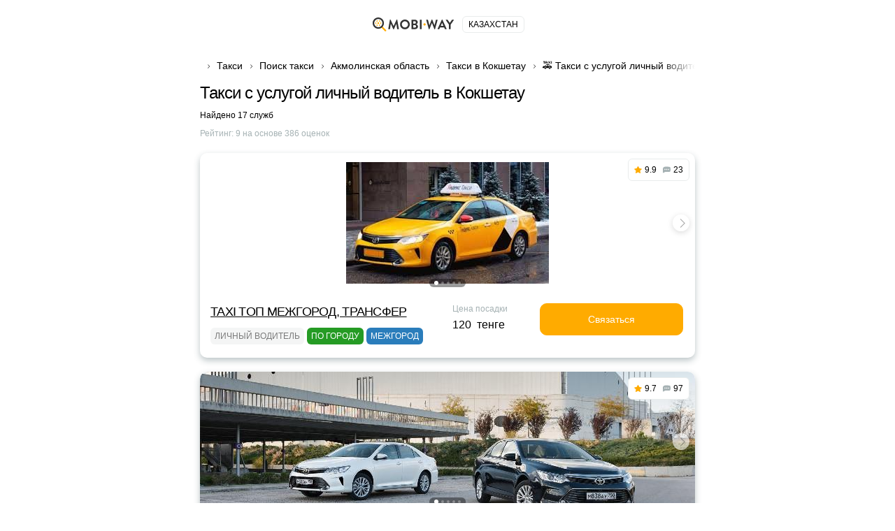

--- FILE ---
content_type: text/html; charset=UTF-8
request_url: https://mobiway-kz.com/taxi-kokshetau-f-280-page-all.aspx
body_size: 78580
content:
<!DOCTYPE html>
<html lang="ru-RU">
<head>
    <meta charset="UTF-8">
    <meta name="csrf-param" content="_csrf-front-main">
<meta name="csrf-token" content="Ga1_lc8tyCSvgdEG11gR0cXUSIUR-_H4zEzPq3oXBHVA-yfnjRuFdf7mu3SbG1e2_IEh51W_vae1H4nHPHNgJQ==">
    <title>Такси с услугой личный водитель Кокшетау ᐈ 17 объявлений | Номера такси, цены, рейтинги</title>
                <meta name="viewport" content="width=device-width, initial-scale=1.0, maximum-scale=1.0, user-scalable=0">
    <meta content="ie=edge" http-equiv="x-ua-compatible">
    <meta name="format-detection" content="telephone=no">
    <link rel="icon" href="/img/favicon.ico" type="image/x-icon">
    <link rel="shortcut icon" href="/img/favicon.ico" type="image/x-icon">
    <meta content="origin" name="referrer">
        <meta name="description" content="Заказать Такси с услугой личный водитель с услугой личный водитель в Кокшетау дешево - 17 компании с 👍 отзывами, 💰 ценами и 📞 телефонами, онлайн заказ.">    <!--[if lt IE 10]>
    <script src="https://ajax.googleapis.com/ajax/libs/jquery/3.3.1/jquery.min.js"></script>
    <script src="http://cdnjs.cloudflare.com/ajax/libs/html5shiv/3.7.2/html5shiv.min.js"></script>
    <script src="http://cdnjs.cloudflare.com/ajax/libs/respond.js/1.4.2/respond.min.js"></script><![endif]-->
    

<script>
    document.addEventListener('DOMContentLoaded', () => {
        setTimeout(initGTM, 3500);
    });


    document.addEventListener('scroll', initGTMOnEvent);
    document.addEventListener('mousemove', initGTMOnEvent);
    document.addEventListener('touchstart', initGTMOnEvent);

    function initGTMOnEvent (event) {
        initGTM();
        event.currentTarget.removeEventListener(event.type, initGTMOnEvent);
    }

    function initGTM () {
        if (window.gtmDidInit) {
            return false;
        }
        window.gtmDidInit = true;
        const script = document.createElement('script');
        script.type = 'text/javascript';
        script.async = true;
        script.onload = () => { dataLayer.push({ event: 'gtm.js', 'gtm.start': (new Date()).getTime(), 'gtm.uniqueEventId': 0 }); }
        script.src = 'https://www.googletagmanager.com/gtm.js?id=GTM-T7HSKNV';

        document.head.appendChild(script);
    }
</script>
    <style>@charset 'UTF-8';
/*! normalize.css v8.0.1 | MIT License | github.com/necolas/normalize.css */
html
{
    line-height: 1.15;
    /* 1 */

    -webkit-text-size-adjust: 100%;
    /* 2 */
}

body
{
    margin: 0;
}

h1
{
    font-size: 2em;

    margin: .67em 0;
}

a
{
    background-color: transparent;
}

b,
strong
{
    font-weight: bolder;
}

img
{
    border-style: none;
}

button,
input,
optgroup,
select,
textarea
{
    font-family: inherit;
    /* 1 */
    font-size: 100%;
    /* 1 */
    line-height: 1.15;
    /* 1 */

    margin: 0;
    /* 2 */
}

button,
input
{
    /* 1 */
    overflow: visible;
}

button,
select
{
    /* 1 */
    text-transform: none;
}

button,
[type='button'],
[type='reset'],
[type='submit']
{
    -webkit-appearance: button;
}

*,
*:before,
*:after
{
    box-sizing: border-box;

    outline: 0;
}

body
{
    display: flex;
    flex-direction: column;

    min-width: 320px;
    height: 100%;
}

html
{
    height: 100%;
}

.container
{
    max-width: 768px;
    margin: 0 auto;
    padding: 0 30px;
}
.container:after
{
    display: block;
    clear: both;

    content: ' ';
}

.wrapper
{
    overflow: hidden;

    flex: 1 0 auto;
}

.overflow-hidden
{
    overflow: hidden;

        touch-action: none;
    -ms-touch-action: none;
}

.prefooter
{
    padding-top: 30px;

    border-top: 1px solid #e9ecec;
}
.prefooter__logo
{
    display: flex;

    margin: 0 0 30px;

    justify-content: center;
}
.prefooter__logo-img
{
    height: 30px;
}

.heading__inner
{
    display: flex;
    flex-direction: column;

    margin: 0 0 20px;
}

.heading__title
{
    font-size: 24px;
    font-weight: 500;
    line-height: 28px;
}

.heading__text-search-result,
.heading__text-rating
{
    font-size: 12px;

    display: flex;

    margin: 10px 0 0;
}

.heading__text-rating
{
    color: #a6b2b4;
}

.lozad
{
    max-width: 100%;

    transition: opacity 500ms ease-in-out;

    opacity: 0;
}

.lozad.lozad-loaded,
.lozad[data-loaded=true]
{
    opacity: 1;
}

body
{
    font-family: 'Ubuntu', Tahoma, sans-serif, 'sans-serif';
    font-size: 14px;
    font-weight: 400;
    line-height: 1.4;

    color: #000;
    background: #fff;
}

ul,
ol
{
    margin: 0;
    padding: 0;

    list-style-type: none;
}

h1,
h2,
h3,
h4,
h5,
h6
{
    font-family: 'Ubuntu', Tahoma, sans-serif, 'sans-serif';
    line-height: 1.4;

    margin: 0;
    padding: 0;

    color: #000;
}

h1
{
    font-size: 24px;
    font-weight: 500;
    line-height: 28px;

    letter-spacing: -.04em;
}

h2
{
    font-size: 20px;
    font-weight: 500;
    line-height: 23px;

    letter-spacing: -.04em;
}

h3
{
    font-size: 16px;
    font-weight: 500;
    line-height: 19px;

    letter-spacing: -.01em;
}

h4
{
    font-size: 14px;
    font-weight: 400;
    line-height: 19px;

    letter-spacing: -.01em;
}

p
{
    margin: 0;
    padding: 0;
}

strong,
b
{
    font-weight: 700;
}

a
{
    transition: all .3s ease-in-out;

    color: #ffab00;
}
a:hover
{
    text-decoration: none;
}

[class*='icon-']
{
    display: flex;

    flex-shrink: 0;
}

button:hover
{
    cursor: pointer;
}

.static-content h2,
.static-content h3,
.static-content h4,
.static-content h5,
.static-content h6
{
    margin-bottom: 10px;
}

.static-content ul
{
    margin: 10px 0 20px;
}
.static-content ul li
{
    position: relative;

    padding-left: 34px;
}
.static-content ul li:before
{
    position: absolute;
    top: 5px;
    left: 5px;

    display: block;

    width: 8px;
    height: 8px;

    content: '';

    border-radius: 50%;
    background: #ffab00;
    box-shadow: 0 0 0 5px rgba(255, 171, 0, .2);
}
.static-content ul li:not(:last-child)
{
    margin-bottom: 15px;
}

.static-content ol
{
    margin: 10px 0 20px;

    list-style-position: inside;
    list-style-type: decimal;

    counter-reset: item;
}
.static-content ol li
{
    position: relative;

    display: block;

    min-height: 24px;
    padding-left: 34px;
}
.static-content ol li:before
{
    position: absolute;
    top: -2px;
    left: 0;

    display: inline;
    display: flex;

    width: 24px;
    height: 24px;

    content: counters(item, '.') ' ';
    counter-increment: item;
    text-align: center;
    vertical-align: top;

    border-radius: 50%;
    background: #ffab00;

    align-items: center;
    justify-content: center;
}
.static-content ol li:not(:last-child)
{
    margin-bottom: 17px;
}

.static-content p
{
    margin-bottom: 16px;
}

.btn
{
    font-size: 14px;
    font-weight: 400;
    line-height: 1;

    position: relative;

    display: flex;

    width: 100%;
    padding: 15px;

    cursor: pointer;
    transition: all .3s ease-in-out;
    text-align: center;
    vertical-align: top;
    text-decoration: none;

    color: #fff;
    border: 1px solid #ffab00;
    border-radius: 10px;
    background: #ffab00;

    align-items: center;
    justify-content: center;
}
.btn:hover,
.btn.active
{
    color: #fff;
    border-color: #ffc44d;
    background: #ffc44d;
}
.btn.disabled,
.btn[disabled='disabled'],
.btn[disabled]
{
    cursor: not-allowed;

    color: #e9ecec;
    border-color: #e9ecec;
    background: #a6b2b4;
}
.btn--black
{
    border-color: #000;
    background: #000;
}
.btn--black:hover,
.btn--black.active
{
    border-color: #ffab00;
    background: #ffab00;
}
.btn--green
{
    border-color: #259b24;
    background: #259b24;
}
.btn--green:hover,
.btn--green.active
{
    color: #259b24;
    border-color: #259b24;
    background: #fff;
}
.btn--transparent
{
    color: #000;
    border: 1px solid #e9ecec;
    background: transparent;
}
.btn--transparent:hover,
.btn--transparent.active
{
    color: #fff;
    border-color: #ffab00;
    background: #ffab00;
}
.btn--uppercase
{
    text-transform: uppercase;
}

.btns-wrap
{
    display: flex;

    width: calc(100% + 16px);
    margin: 0 -8px -10px;

    flex-wrap: wrap;
}
.btns-wrap .btn
{
    width: calc(50% - 16px);
    margin: 0 8px 10px;
}
.btns-wrap .btn--full
{
    width: calc(100% - 16px);
    margin: 0 8px 10px;
}

.icon-bus
{
    width: 20px;
    height: 20px;
}
.icon-bus::after
{
    width: 20px;
    height: 20px;

    content: '';

    background: url('/img/sprite2.svg#bus-white') 50% 50% no-repeat;

    flex-shrink: 0;
}

.icon-evacuator
{
    width: 17px;
    height: 20px;
}
.icon-evacuator::after
{
    width: 17px;
    height: 20px;

    content: '';

    background: url('/img/sprite2.svg#evacuator-white') 50% 50% no-repeat;

    flex-shrink: 0;
}

.icon-freight
{
    width: 19px;
    height: 20px;
}
.icon-freight::after
{
    width: 19px;
    height: 20px;

    content: '';

    background: url('/img/sprite2.svg#freight-white') 50% 50% no-repeat;

    flex-shrink: 0;
}

.icon-specialtransport
{
    width: 19px;
    height: 20px;
}
.icon-specialtransport::after
{
    width: 19px;
    height: 20px;

    content: '';

    background: url('/img/sprite2.svg#specialtransport-white') 50% 50% no-repeat;

    flex-shrink: 0;
}

.icon-sto
{
    width: 20px;
    height: 15px;
}
.icon-sto::after
{
    width: 20px;
    height: 15px;

    content: '';

    background: url('/img/sprite2.svg#services-white') 50% 50% no-repeat;

    flex-shrink: 0;
}

.icon-taxi
{
    width: 20px;
    height: 20px;
}
.icon-taxi::after
{
    width: 20px;
    height: 20px;

    content: '';

    background: url('/img/sprite2.svg#taxi-white') 50% 50% no-repeat;

    flex-shrink: 0;
}

.icon-viber
{
    width: 18px;
    height: 20px;
}
.icon-viber::after
{
    width: 18px;
    height: 20px;

    content: '';

    background: url('/img/sprite2.svg#viber') no-repeat;

    flex-shrink: 0;
}

.icon-whatsap
{
    width: 18px;
    height: 18px;
}
.icon-whatsap::after
{
    width: 18px;
    height: 18px;

    content: '';

    background: url('/img/sprite2.svg#whatsap') no-repeat;

    flex-shrink: 0;
}

.icon-fbm
{
    width: 18px;
    height: 18px;
}
.icon-fbm::after
{
    width: 18px;
    height: 18px;

    content: '';

    background: url('/img/sprite2.svg#fbmessenger') no-repeat;

    flex-shrink: 0;
}

.icon-link
{
    width: 18px;
    height: 18px;
}
.icon-link::after
{
    width: 18px;
    height: 18px;

    content: '';

    background: url('/img/sprite2.svg#internet') no-repeat;

    flex-shrink: 0;
}

.icon-mailto
{
    width: 18px;
    height: 18px;
}
.icon-mailto::after
{
    width: 18px;
    height: 18px;

    content: '';

    background: url('/img/sprite2.svg#mail') no-repeat;

    flex-shrink: 0;
}

.icon-online-order
{
    width: 25px;
    height: 25px;
}
.icon-online-order::after
{
    width: 25px;
    height: 25px;

    content: '';

    background: url('/img/sprite2.svg#online-order') no-repeat;

    flex-shrink: 0;
}

.icon-android
{
    width: 18px;
    height: 18px;
}
.icon-android::after
{
    width: 18px;
    height: 18px;

    content: '';

    background: url('/img/sprite2.svg#android') no-repeat;

    flex-shrink: 0;
}

.icon-ios
{
    width: 18px;
    height: 18px;
}
.icon-ios::after
{
    width: 18px;
    height: 18px;

    content: '';

    background: url('/img/sprite2.svg#ios') no-repeat;

    flex-shrink: 0;
}

.icon-phone
{
    width: 16px;
    height: 16px;
}
.icon-phone::after
{
    width: 16px;
    height: 16px;

    content: '';

    background: url('/img/sprite2.svg#phone') no-repeat;

    flex-shrink: 0;
}

.icon-faq-taxi::after
{
    width: 15px;
    height: 15px;

    content: '';

    background: url('/img/sprite2.svg#faq-taxi') 50% 50% no-repeat;

    flex-shrink: 0;
}

.icon-faq-price::after
{
    width: 14px;
    height: 15px;

    content: '';

    background: url('/img/sprite2.svg#faq-price') 50% 50% no-repeat;

    flex-shrink: 0;
}

.icon-faq-besttaxi::after
{
    width: 14px;
    height: 15px;

    content: '';

    background: url('/img/sprite2.svg#faq-besttaxi') 50% 50% no-repeat;

    flex-shrink: 0;
}

.icon-faq-taxioptions::after
{
    width: 14px;
    height: 15px;

    content: '';

    background: url('/img/sprite2.svg#faq-taxioptions') 50% 50% no-repeat;

    flex-shrink: 0;
}

.banner
{
    margin: 0 0 20px;
}
.banner__box
{
    position: relative;

    display: flex;
    overflow: hidden;

    padding: 25px 30px 25px 130px;

    text-decoration: none;

    border: 1px solid #ffab00;
    border-radius: 10px;
    background: #ffab00;
}
.banner__box--green
{
    border:1px solid #259b24;background:#259b24
}
.banner__box--green .banner__icon .icon-svg
{
    fill:#259b24
}
.banner__box--dark
{
    border:1px solid #000;background:#000
}
.banner__box--dark .banner__icon .icon-svg
{
    fill:#000
}
.banner__box--white
{
    border:1px solid #000;background:#fcfcfc
}
.banner__box--white .banner__icon .icon-svg
{
    fill:#000
}
.banner__box--white .banner__title,.banner__box--white .banner__desc
{
    color:#000
}
.banner__box--blue
{
    border:1px solid #2a7dbb;background:#2a7dbb
}
.banner__box--blue .banner__icon .icon-svg
{
    fill:#2a7dbb
}
.banner__icon
{
    position: absolute;
    top: 50%;
    left: -25px;

    display: flex;

    width: 130px;
    height: 130px;

    transform: translateY(-50%);

    border-radius: 50%;
    background: #fff;

    align-items: center;
    justify-content: center;
    flex-shrink: 0;
}
.banner__icon .icon-svg
{
    fill: #ffab00;
}
.banner__text
{
    display: flex;
    flex-direction: column;
}
.banner__title
{
    font-size: 22px;
    font-weight: 700;
    line-height: 25px;

    margin: 0 0 5px;

    color: #fff;
}
.banner__desc
{
    font-size: 16px;
    line-height: 18px;

    color: #fff;
}
.banner .icon-taxi::after
{
    width: 90px;
    height: 90px;

    content: '';

    background: url('/img/sprite2.svg#taxi') 50% 50% no-repeat;

    flex-shrink: 0;
}

.breadcrumps
{
    margin: 0 0 10px;
}
.breadcrumps .container
{
    position: relative;
}
.breadcrumps .container:after
{
    position: absolute;
    z-index: 2;
    top: 3px;
    right: 30px;

    width: 50px;
    height: 17px;

    content: '';

    background: linear-gradient(270deg, #fff 0%, rgba(255, 255, 255, 0) 100%);
}
.breadcrumps__list
{
    position: relative;
    z-index: 0;

    display: flex;
    overflow-x: auto;
    overflow-y: hidden;

    white-space: nowrap;
}
.breadcrumps__item
{
    position: relative;

    margin: 0 0 5px;
}
.breadcrumps__item:not(:first-child)
{
    margin-left: 24px;
}
.breadcrumps__item:not(:first-child):before
{
    position: absolute;
    top: 5px;
    left: -15px;

    width: 7px;
    height: 10px;

    content: '';

    background: url('/img/sprite2.svg#arrow-right') 50% 50% no-repeat;
}
.breadcrumps__link
{
    font-size: 14px;

    text-decoration: none;

    color: #000;
}
.breadcrumps__link:hover:not(span)
{
    color: #ffab00;
}

.swiper
{
    position: relative;
    z-index: 1;

    overflow: hidden;

    margin-right: auto;
    margin-left: auto;
    padding: 0;

    list-style: none;
}

.swiper-wrapper
{
    position: relative;
    z-index: 1;

    display: flex;

    box-sizing: content-box;
    width: 100%;
    height: 100%;

    transition-property: transform;
}

.swiper-android .swiper-slide,
.swiper-wrapper
{
    transform: translate3d(0px, 0, 0);
}

.swiper-pointer-events
{
    touch-action: pan-y;
}

.swiper-pointer-events.swiper-vertical
{
    touch-action: pan-x;
}

.swiper-slide
{
    position: relative;

    width: 100%;
    height: 100%;

    transition-property: transform;

    flex-shrink: 0;
}

.swiper-slide-invisible-blank
{
    visibility: hidden;
}

:root
{
    --swiper-navigation-size: 44px;
}

.swiper-button-next,
.swiper-button-prev
{
    position: absolute;
    z-index: 10;
    top: 50%;

    display: flex;

    width: calc(var(--swiper-navigation-size) / 44 * 27);
    height: var(--swiper-navigation-size);
    margin-top: calc(0px - (var(--swiper-navigation-size) / 2));

    cursor: pointer;

    color: var(--swiper-navigation-color, var(--swiper-theme-color));

    align-items: center;
    justify-content: center;
}

.swiper-button-next.swiper-button-disabled,
.swiper-button-prev.swiper-button-disabled
{
    cursor: auto;
    pointer-events: none;

    opacity: .35;
}

.swiper-button-next:after,
.swiper-button-prev:after
{
    font-family: swiper-icons;
    font-size: var(--swiper-navigation-size);
    font-variant: initial;
    line-height: 1;

    letter-spacing: 0;
    text-transform: none !important;
    text-transform: none;
}

.swiper-button-prev,
.swiper-rtl .swiper-button-next
{
    right: auto;
    left: 10px;
}

.swiper-button-prev:after,
.swiper-rtl .swiper-button-next:after
{
    content: 'prev';
}

.swiper-button-next,
.swiper-rtl .swiper-button-prev
{
    right: 10px;
    left: auto;
}

.swiper-button-next:after,
.swiper-rtl .swiper-button-prev:after
{
    content: 'next';
}

.swiper-button-lock
{
    display: none;
}

.swiper-pagination
{
    position: absolute;
    z-index: 10;

    transition: .3s opacity;
    transform: translate3d(0, 0, 0);
    text-align: center;
}

.swiper-pagination.swiper-pagination-hidden
{
    opacity: 0;
}

.swiper-horizontal > .swiper-pagination-bullets,
.swiper-pagination-bullets.swiper-pagination-horizontal,
.swiper-pagination-custom,
.swiper-pagination-fraction
{
    bottom: 10px;
    left: 0;

    width: 100%;
}

.swiper-pagination-bullet
{
    display: inline-block;

    width: var(--swiper-pagination-bullet-width, var(--swiper-pagination-bullet-size, 8px));
    height: var(--swiper-pagination-bullet-height, var(--swiper-pagination-bullet-size, 8px));

    opacity: var(--swiper-pagination-bullet-inactive-opacity, .2);
    border-radius: 50%;
    background: var(--swiper-pagination-bullet-inactive-color, #000);
}

button.swiper-pagination-bullet
{
    margin: 0;
    padding: 0;

    border: none;
    box-shadow: none;

    -webkit-appearance: none;
       -moz-appearance: none;
            appearance: none;
}

.swiper-pagination-clickable .swiper-pagination-bullet
{
    cursor: pointer;
}

.swiper-pagination-bullet:only-child
{
    display: none !important;
}

.swiper-pagination-bullet-active
{
    opacity: var(--swiper-pagination-bullet-opacity, 1);
    background: var(--swiper-pagination-color, var(--swiper-theme-color));
}

.swiper-horizontal > .swiper-pagination-bullets .swiper-pagination-bullet,
.swiper-pagination-horizontal.swiper-pagination-bullets
.swiper-pagination-bullet
{
    margin: 0 var(--swiper-pagination-bullet-horizontal-gap, 4px);
}

.swiper-pagination-lock
{
    display: none;
}

.swiper .swiper-notification
{
    position: absolute;
    z-index: -1000;
    top: 0;
    left: 0;

    pointer-events: none;

    opacity: 0;
}

.card
{
    margin: 0 0 60px;
}
.card__list
{
    margin: 0 0 10px;
}
.card__item
{
    display: flex;
    flex-direction: column;

    margin: 0 0 20px;

    border-radius: 10px;
    background: #fff;
    box-shadow: 0 4px 10px rgba(33, 62, 68, .30);
}
.card__item--vip .card__headline
{
    justify-content: space-between;
}
.card__item--vip .card__headline-text
{
    font-size: 18px;
    line-height: 25px;
}
.card__imgs-wrap
{
    position: relative;

    height: 200px;

    border-radius: 10px 10px 0 0;
}
.card__panel
{
    position: absolute;
    z-index: 5;
    top: 8px;
    right: 8px;
    left: 8px;

    display: flex;

    align-items: flex-start;
    justify-content: space-between;
}
.card__label
{
    font-weight: 500;
    font-style: 10px;
    line-height: 12px;

    margin: 0 20px 0 0;
    padding: 5px 8px;

    text-transform: uppercase;

    color: #fff;
    border-radius: 6px;
    background: #ffab00;
}
.card__label--top:after
{
    content: 'Топ';
}
.card__counters
{
    display: flex;

    padding: 8px;

    border: 1px solid #e9ecec;
    border-radius: 6px;
    background: #fff;
    margin: 0 0 0 auto;
}
.card__counter
{
    font-size: 12px;
    font-weight: 500;
    line-height: 14px;

    display: flex;

    align-items: center;
    justify-content: center;
}
.card__counter:first-child
{
    padding-right: 9px;
}
.card__counter:last-child
{
    padding-left: 9px;

    border-left: 1px solid #e9ecec;
}
.card__counter--stars:before
{
    width: 11px;
    height: 11px;
    margin: 0 4px 0 0;

    content: '';

    background: url('/img/sprite2.svg#star-full') no-repeat;

    flex-shrink: 0;
}
.card__counter--comments:before
{
    width: 11px;
    height: 11px;
    margin: 0 4px 0 0;

    content: '';

    background: url('/img/sprite2.svg#comments') no-repeat;

    flex-shrink: 0;
}
.card__imgs
{
    display: flex;
    overflow: hidden;

    height: 100%;

    border-radius: 10px 10px 0 0;

    align-items: center;
    justify-content: center;
}
.card__headline
{
    display: flex;

    margin: 0 0 10px;
}
.card__headline-text
{
    font-size: 14px;
    font-weight: 500;
    line-height: 20px;
}
.card__headline-text a
{
    color: #000;
}
.card__headline-text a:hover
{
    text-decoration: underline;

    color: #ffab00;
}
.card__headline-icon
{
    display: flex;

    width: 42px;
    height: 42px;
    margin: 0 0 0 15px;

    border: 1px solid rgba(0, 0, 0, .05);
    border-radius: 10px;

    align-items: center;
    justify-content: center;
    flex-shrink: 0;
}
.card__headline-icon--taxi:before
{
    display: flex;

    width: 100%;
    height: 100%;

    content: '';

    border-radius: 10px;
    background: #ffab00;
}
.card__headline-icon--taxi:after
{
    position: absolute;

    width: 23px;
    height: 23px;

    content: '';

    background: url('/img/sprite2.svg#taxi-white') no-repeat;

    flex-shrink: 0;
}
.card__tags
{
    display: flex;

    width: calc(100% - 4px);
    margin: 0 -2px;

    flex-wrap: wrap;
}
.card__tags + .card__services
{
    margin-top: 10px;
}
.card__tag
{
    font-size: 12px;
    font-weight: 500;
    line-height: 14px;

    display: flex;

    margin: 0 2px 4px;
    padding: 5px 6px;

    text-transform: uppercase;

    color: rgba(0, 0, 0, .5);
    border-radius: 6px;
    background: rgba(233, 236, 236, .5);

    align-items: center;
    justify-content: center;
}
.card__tag--econom
{
    color: #fff;
    background: #259b24;
}
.card__tag--econom:before
{
    width: 11px;
    height: 11px;
    margin: 0 3px 0 0;

    content: '';

    background: url('/img/sprite2.svg#econom') no-repeat;

    flex-shrink: 0;
}
.card__tag--econom:after
{
    content: 'эконом';
}
.card__tag--vip
{
    color: #fff;
    background: #000;
}
.card__tag--vip:before
{
    width: 11px;
    height: 11px;
    margin: 0 3px 0 0;

    content: '';

    background: url('/img/sprite2.svg#vip') no-repeat;

    flex-shrink: 0;
}
.card__tag--vip:after
{
    content: 'VIP';
}
.card__tag--city:after
{
    content: 'по городу';
}
.card__tag--intercity:after
{
    content: 'межгород';
}
.card__tag--green
{
    color: #fff;
    background: #259b24;
}
.card__tag--blue
{
    color: #fff;
    background: #2a7dbb;
}
.card__tag--purple
{
    color: #fff;
    background: #5624d0;
}
.card__tag--yellow
{
    color: #fff;
    background: #ffab00;
}
.card__btn-more
{
    max-width: 345px;
    margin: 0 auto;

    background: #fff;
}
.card__btn-more:before
{
    content: '';
}
.card__content
{
    display: flex;

    width: calc(100% - 16px);
    margin: 15px 7px;

    flex-wrap: wrap;
}
.card__content-col
{
    width: calc(50% - 16px);
    margin: 0 8px;
}
.card__content-box
{
    display: flex;

    justify-content: space-between;
}
.card__price
{
    display: flex;
    flex-direction: column;

    min-width: 120px;
    margin: 0 5px 0 0;
}
.card__price-label
{
    font-size: 12px;
    line-height: 17px;

    margin: 0 0 5px;

    color: #a6b2b4;
}
.card__price-value
{
    font-size: 16px;
    font-weight: 500;
    line-height: 18px;

    color: #000;
}
.card__btn-callback
{
    max-width: 205px;
}
.card__btn-callback:before
{
    content: '';
}
.card__services-list
{
    display: flex;

    width: 100%;
    margin: 0 0 -10px;

    flex-wrap: wrap;
}
.card__services-item
{
    position: relative;

    display: flex;

    width: 100%;
    margin: 0 0 10px;

    /*background: #fff;*/

    justify-content: flex-end;
}
.card__services-item:after
{
    height: 1em;

    content: '';

    background-image: radial-gradient(circle, currentcolor -1px, transparent 1.2px);
    background-repeat: space no-repeat;
    background-position: bottom;
    background-size: 1ex 4.5px;

    flex-grow: 1;
    order: 2;
}
.card__services-text
{
    font-size: 14px;
    line-height: 17px;

    max-width: 60%;
    margin: 0 auto 0 0;
    padding: 0 5px 0 0;

    text-decoration: none;

    order: 1;
}
.card__services-price
{
    font-size: 14px;
    line-height: 17px;

    margin: 0 0 0 5px;

    white-space: nowrap;

    order: 3;
}
.card__icon
{
    display: flex;

    width: 100%;
    height: 100%;

    align-items: center;
    justify-content: center;
}
.card__icon--taxi:before
{
    width: 100%;
    height: 100%;

    content: '';

    border-radius: 10px 10px 0 0;
    background: radial-gradient(74.5% 131.47% at 50% 100%, rgba(255, 171, 0, .05) 0%, rgba(255, 171, 0, .1) 37.95%, rgba(255, 171, 0, .02) 100%), #fff;
}
.card__icon--taxi:after
{
    position: absolute;
    z-index: 2;

    width: 100px;
    height: 100px;

    content: '';

    opacity: .5;
    background: url('/img/sprite2.svg#taxi-auto') no-repeat;
}
.card .contacts__item
{
    width: calc(100% - 16px);
}
.card .contacts__item--50
{
    width: calc(50% - 16px);
}
.card .contacts__item--50 .contacts__link
{
    justify-content: center;
}

.swiper.card__swiper
{
    width: 100%;
    height: 100%;

    border-radius: 10px 10px 0 0;
}
.swiper.card__swiper .swiper-slide
{
    display: flex;

    align-items: center;
    justify-content: center;
}
.swiper.card__swiper .swiper-slide img
{
    display: block;

    -o-object-fit: cover;
       object-fit: cover;
}
.swiper.card__swiper .swiper-pagination
{
    line-height: 1;

    bottom: 8px;
    left: 50%;

    display: flex;

    width: auto;
    min-height: 12px;
    padding: 3px 5px;

    transform: translateX(-50%);

    border-radius: 15px;
    background: rgba(0, 0, 0, .4);

    align-items: center;
}
.swiper.card__swiper .swiper-pagination.swiper-pagination-lock
{
    display: none;
}
.swiper.card__swiper .swiper-pagination-bullet
{
    width: var(--swiper-pagination-bullet-width, var(--swiper-pagination-bullet-size, 4px));
    height: var(--swiper-pagination-bullet-height, var(--swiper-pagination-bullet-size, 4px));
    margin: 0 var(--swiper-pagination-bullet-horizontal-gap, 2px);

    opacity: var(--swiper-pagination-bullet-opacity, .3);
    background: #fff;
}
.swiper.card__swiper .swiper-pagination-bullet.swiper-pagination-bullet-active
{
    width: var(--swiper-pagination-bullet-width, var(--swiper-pagination-bullet-size, 6px));
    height: var(--swiper-pagination-bullet-height, var(--swiper-pagination-bullet-size, 6px));

    opacity: var(--swiper-pagination-bullet-opacity, 1);
}
.swiper.card__swiper .swiper-button-next,
.swiper.card__swiper .swiper-button-prev
{
    width: 24px;
    height: 24px;
    margin-top: -12px;

    opacity: 1;
    color: rgba(0, 0, 0, .4);
    border-radius: 50%;
    background: rgba(255, 255, 255, .6);
    box-shadow: 0 2px 8px rgba(0, 0, 0, .15);
}
.swiper.card__swiper .swiper-button-next:after,
.swiper.card__swiper .swiper-button-prev:after
{
    font-family: none;
    font-size: 10px;

    width: 9px;
    height: 9px;
    margin-left: -1px;

    content: '';
    transform: rotate(-45deg);

    border-right: 1px solid rgba(0, 0, 0, .35);
    border-bottom: 1px solid rgba(0, 0, 0, .35);
}
.swiper.card__swiper .swiper-button-next[aria-disabled='true'],
.swiper.card__swiper .swiper-button-prev[aria-disabled='true']
{
    display: none;
}
.swiper.card__swiper .swiper-button-next
{
    right: 8px;
}
.swiper.card__swiper .swiper-button-prev
{
    left: 8px;
}
.swiper.card__swiper .swiper-button-prev:after
{
    margin-left: 4px;

    transform: rotate(135deg);
}

.contacts__title
{
    font-size: 20px;
    font-weight: 500;
    line-height: 23px;

    display: flex;

    margin: 0 0 15px;

    text-align: center;

    justify-content: center;
    align-content: center;
}

.contacts__text
{
    font-size: 14px;
    font-weight: 500;
    line-height: 20px;

    margin: 0 0 15px;

    text-align: center;
    text-decoration: underline;

    color: #ffab00;
}

.contacts__list
{
    display: flex;

    width: calc(100% + 16px);
    margin: 0 -8px -10px;

    flex-wrap: wrap;
}

.contacts__item
{
    display: flex;

    width: calc(50% - 16px);
    margin: 0 8px 10px;
}

.contacts__link
{
    display: flex;

    width: 100%;
    padding: 11px 15px;

    text-decoration: none;

    border: 1px solid #e9ecec;
    border-radius: 10px;
    background: #fff;

    align-items: center;
}
.contacts__link:hover
{
    border-color: rgba(255, 171, 0, .3);
}
.contacts__link--center
{
    justify-content: center;
}
.contacts__link--center .contacts__link-ico
{
    margin: 0;
}
.contacts__link--center:after
{
    content: none !important;
}
.contacts__link--phone
{
    flex-direction: row-reverse;

    justify-content: space-between;
}
.contacts__link--phone .contacts__link-ico
{
    width: 18px;
    height: 18px;
    margin: 0 0 0 10px;
}
.contacts__link--phone .contacts__link-text
{
    font-weight: 500;
}
.contacts__link--phone .icon-svg
{
    fill: #ffab00;
}
.contacts__link--phone:before
{
    width: 16px;
    height: 16px;
    margin: 0 0 0 10px;

    content: '';

    background: url('/img/sprite2.svg#phone') no-repeat;

    flex-shrink: 0;
}
.contacts__link--viber:after,
.contacts__link--whatsap:after,
.contacts__link--viber-short:after,
.contacts__link--whatsap-short:after,
.contacts__link--link-short:after,
.contacts__link--online-order-short:after,
.contacts__link--mailto-short:after,
.contacts__link--fbm-short:after
{
    font-size: 14px;
    line-height: 16px;

    position: relative;

    content: '';
    transition: all .3s ease-in-out;
    text-decoration: none;

    color: #000;
}
.contacts__link--whatsap:after
{
    content: '';
}
.contacts__link--viber-short:after
{
    content: '';
}
.contacts__link--whatsap-short:after
{
    content: '';
}
.contacts__link--viber-short:after
{
    content: '';
}
.contacts__link--link-short:after
{
    content: '';
}
.contacts__link--online-order-short:after
{
    content: '';
}
.contacts__link--fbm-short:after
{
    content: '';
}
.contacts__link--mailto-short:after
{
    content: '';
}
.contacts__link--android-short:after
{
    content: '';
}
.contacts__link--ios-short:after
{
    content: '';
}

.contacts__link-text
{
    font-size: 14px;
    line-height: 16px;

    transition: all .3s ease-in-out;
    text-decoration: none;

    color: #000;
}

.contacts__link-ico
{
    display: flex;

    width: 24px;
    height: 24px;
    margin: 0 10px 0 0;

    align-items: center;
    justify-content: center;
    flex-shrink: 0;
}

.countries
{
    margin: 0 0 25px;
}
.countries__inner
{
    display: flex;
    flex-direction: column;

    align-items: center;
}
.countries__title
{
    margin: 0 0 10px;

    text-align: center;
    letter-spacing: -.01em;

    color: #a6b2b4;
}
.countries__list
{
    display: flex;

    flex-wrap: wrap;
    justify-content: center;
}
.countries__item
{
    margin: 0 8px 10px;
}
.countries__link
{
    font-size: 12px;
    font-weight: 500;
    line-height: 14px;

    display: flex;

    max-height: 24px;
    padding: 5px 8px;

    text-align: center;
    text-decoration: none;
    text-transform: uppercase;

    color: #000;
    border: 1px solid #e9ecec;
    border-radius: 6px;
    background: #fff;

    align-items: center;
    justify-content: center;
}
.countries__link:hover
{
    border-color: rgba(255, 171, 0, .3);
}

.faq__inner
{
    margin: 0 0 60px;
}

.faq__title
{
    font-size: 20px;
    font-weight: 500;
    line-height: 23px;

    display: block;

    margin: 0 0 20px;
}

.faq__box
{
    padding: 15px 7px 19px 0;

    border-bottom: 1px solid #e9ecec;
}
.faq__box.active .faq__content
{
    display: block;
}
.faq__box.active .faq__head
{
    margin: 0 0 10px;
}
.faq__box.active .faq__head:after
{
    transform: rotate(180deg);
}
.faq__box.active .faq__arrow .icon-arrow-down
{
    transform: rotate(180deg);
}

.faq__head
{
    display: flex;

    align-items: center;
    justify-content: space-between;
}
.faq__head:after
{
    position: relative;

    width: 12px;
    height: 12px;

    content: '';
    content: '';
    transition: all .3s ease-in-out;

    background: url('/img/sprite2.svg#arrow-down') 50% 50% no-repeat;

    flex-shrink: 0;
}

.faq__icon
{
    display: flex;

    width: 20px;
    height: 20px;
    margin: 0 10px 0 0;

    align-items: center;
    justify-content: center;
    flex-shrink: 0;
}
.faq__icon img
{
    max-width: 100%;
}

.faq__question
{
    font-weight: 500;

    margin: 0 15px 0 0;

    text-align: left;

    flex: auto;
}

.faq__arrow .icon-arrow-down
{
    width: 10px;
    height: 7px;

    transition: all .3s ease-in-out;
}

.faq__content
{
    display: none;

    margin: 0 0 0 30px;
}
.faq__content.static-content p:last-child
{
    margin: 0;
}

.footer__section
{
    padding: 25px 0;

    background-color: #f6f7f7;

    flex: 0 0 auto;
}

.footer__inner
{
    display: flex;
    flex-direction: column;
}

.footer__text
{
    text-align: center;

    color: #a6b2b4;
}

.header
{
    display: flex;

    height: 70px;
    margin: 0 0 15px;
    padding: 15px 0;

    background: #fff;

    align-items: center;
}
.header .container
{
    width: 100%;
}
.header__inner
{
    display: flex;

    align-items: center;
    justify-content: center;
}
.header__logo
{
    display: flex;

    width: 120px;
}
.header__logo img
{
    height: 20px;
}
.header__country
{
    font-size: 12px;
    font-weight: 500;

    display: flex;

    height: 24px;
    margin: 0 0 0 10px;
    padding: 5px 8px;

    text-transform: uppercase;

    color: #000;
    border: 1px solid #e9ecec;
    border-radius: 6px;
    background: #fff;

    align-items: center;
    justify-content: center;
}

.languages
{
    margin: 0 0 20px;
}
.languages__inner
{
    display: flex;
    flex-direction: column;

    align-items: center;
}
.languages__title
{
    margin: 0 0 10px;

    text-align: center;
    letter-spacing: -.01em;

    color: #a6b2b4;
}
.languages__list
{
    display: flex;

    flex-wrap: wrap;
    justify-content: center;
}
.languages__item
{
    margin: 0 5px 10px;
}
.languages__link
{
    display: flex;

    min-width: 130px;
    max-height: 46px;
    padding: 15px;

    text-align: center;
    text-decoration: none;

    color: #000;
    border: 1px solid #e9ecec;
    border-radius: 6px;
    background: #fff;

    align-items: center;
    justify-content: center;
}
.languages__link--active
{
    border-color: #ffab00;
}
.languages__link:hover:not(.languages__link--active)
{
    border-color: rgba(255, 171, 0, .3);
}

.menubox__inner
{
    width: 100%;
    max-width: 345px;
    margin: 0 auto 35px;
}

.menubox__list
{
    border-top: 1px solid #e9ecec;
}

.menubox__item
{
    border-bottom: 1px solid #e9ecec;
}
.menubox__item.active .menubox-submenu
{
    display: block;
}
.menubox__item.active .icon-arrow-down
{
    transform: rotate(180deg);
}
.menubox__item.active .menubox__link:after
{
    transform: rotate(180deg);
}

.menubox__link
{
    display: flex;

    padding: 20px 7px 24px 0;

    transition: all .3s ease-in-out;
    text-decoration: none;

    color: #000;

    align-items: center;
    justify-content: space-between;
}
.menubox__link:after
{
    width: 10px;
    height: 10px;

    content: '';
    transition: all .3s ease-in-out;

    background: url('/img/sprite2.svg#arrow-right') 50% 50% no-repeat;
}
.menubox__link .icon-arrow-down
{
    width: 10px;
    height: 7px;

    transition: all .3s ease-in-out;
}
.menubox__link .icon-arrow-right
{
    width: 7px;
    height: 10px;

    transition: all .3s ease-in-out;
}
.menubox__link:hover
{
    color: #ffab00;
}
.menubox__link:hover:after
{
    background: url('/img/sprite2.svg#arrow-right-orange') 50% 50% no-repeat;
}
.menubox__link:hover .icon-arrow-right,
.menubox__link:hover .icon-arrow-down
{
    fill: #ffab00;
}
.menubox__link--uppercase
{
    font-weight: 500;

    text-transform: uppercase;
}
.menubox__link--uppercase:after
{
    background: url('/img/sprite2.svg#arrow-down-orange') 50% 50% no-repeat;
}
.menubox__link--uppercase:hover:after
{
    background: url('/img/sprite2.svg#arrow-down-orange') 50% 50% no-repeat;
}

.menubox__text
{
    margin: 0 7px 0 0;
}

.menubox-submenu
{
    display: none;

    margin: -7px 0 23px;
}
.menubox-submenu__item:not(:first-child)
{
    margin: 16px 0 0;
}
.menubox-submenu__link
{
    display: flex;

    text-decoration: none;

    color: #000;

    align-items: center;
}
.menubox-submenu__link:hover
{
    color: #ffab00;
}
.menubox-submenu__link.active
{
    color: #ffab00;
}
.menubox-submenu__icon
{
    display: flex;

    width: 30px;
    height: 30px;
    margin: 0 10px 0 0;

    border-radius: 6px;
    background: #ffab00;

    align-items: center;
    justify-content: center;
    flex-shrink: 0;
}
.menubox-submenu__icon--green
{
    background: #259b24;
}
.menubox-submenu__icon .icon-svg
{
    fill: #fff;
}

.popup
{
    position: fixed;
    z-index: 100;
    top: 0;
    right: 0;
    bottom: 0;
    left: 0;

    visibility: hidden;

    transition: all .3s ease-in-out;

    opacity: 0;
}
.popup__inner
{
    position: relative;

    overflow-y: auto;

    width: 100%;
    max-height: 100%;

    background: #fff;
}
.popup__btn-close
{
    position: absolute;
    top: 10px;
    right: 10px;

    display: flex;

    width: 40px;
    height: 40px;

    cursor: pointer;

    border: 1px solid #e9ecec;
    border-radius: 50%;
    background: #fff;

    align-items: center;
    justify-content: center;
}
.popup__btn-close:hover
{
    border: 1px solid rgba(255, 171, 0, .3);
}
.popup__burger
{
    position: relative;

    width: 16px;
    height: 11px;
}
.popup__burger.active .popup__burger-line
{
    background: transparent;
}
.popup__burger.active .popup__burger-line:before
{
    top: 0;

    transform: rotate(45deg);
}
.popup__burger.active .popup__burger-line:after
{
    bottom: 0;

    transform: rotate(-45deg);
}
.popup__burger-line
{
    position: absolute;
    top: 5px;
    left: 0;

    width: 16px;
    height: 1px;

    background: #000;
}
.popup__burger-line:before,
.popup__burger-line:after
{
    position: absolute;
    left: 0;

    width: 16px;
    height: 1px;

    content: '';

    background: #000;
}
.popup__burger-line:before
{
    top: -5px;
}
.popup__burger-line:after
{
    bottom: -5px;
}
.popup.show
{
    visibility: visible;

    opacity: 1;
}

.popup-simple
{
    bottom: -100%;

    display: flex;

    align-items: flex-end;
    justify-content: center;
}
.popup-simple.show
{
    bottom: 0;
}
.popup-simple:before
{
    position: absolute;
    z-index: 0;
    top: 0;
    right: 0;
    bottom: 0;
    left: 0;

    content: '';

    background: rgba(33, 62, 68, .8);
}
.popup-simple .popup__inner
{
    padding: 34px 0 30px;

    border-radius: 20px 20px 0 0;
}

.reviews
{
    margin: 0 0 60px;
}
.reviews__title
{
    font-size: 20px;
    font-weight: 500;
    line-height: 23px;

    display: flex;

    margin: 0 0 15px;
}
.reviews__list
{
    display: flex;

    width: calc(100% + 16px);
    margin: 0 -8px;

    flex-wrap: wrap;
    align-items: flex-start;
}
.reviews__list--column
{
    flex-direction: column;
}
.reviews__list--column .reviews__item
{
    width: calc(100% - 16px);
    padding: 15px;
}
.reviews__item
{
    width: calc(100% - 16px);
    margin: 0 8px 20px;
    padding: 20px 15px;

    border-radius: 6px;
    background: #fff;
    box-shadow: 0 4px 10px rgba(33, 62, 68, .05);
}
.reviews__head
{
    display: flex;

    justify-content: space-between;
}
.reviews__head-info
{
    display: flex;
    flex-direction: column;

    flex: auto;
}
.reviews__item-date
{
    font-size: 12px;

    margin: 0 0 5px;

    color: #a6b2b4;
}
.reviews__item-title
{
    margin: 0 0 10px;
}
.reviews__item-ico
{
    display: flex;
    overflow: hidden;

    width: 42px;
    height: 42px;
    margin: 0 0 0 20px;

    border: 1px solid rgba(0, 0, 0, .1);
    border-radius: 10px;

    flex-shrink: 0;
}
.reviews__item-ico img
{
    width: 100%;

    border-radius: 10px;

    -o-object-fit: contain;
       object-fit: contain;
}
.reviews__desc
{
    font-size: 14px;
}
.reviews__desc.active p
{
    display: block;
    overflow: visible;

    text-overflow: inherit;

    -webkit-line-clamp: inherit;
}
.reviews__desc p
{
    font-size: 14px;

    display: -webkit-box;
    overflow: hidden;

    text-overflow: ellipsis;

    -webkit-line-clamp: 2;
    -webkit-box-orient: vertical;
}
.reviews__head-info-title
{
    display: flex;
    flex-direction: column;

    margin: 0 0 10px;
}
.reviews__head-info-title .reviews__item-title
{
    font-weight: 500;

    margin: 0;
}
.reviews__head-info-title .reviews__item-date
{
    margin: 0;
}
.reviews__answer
{
    margin: 20px -15px -15px;
    padding: 15px 15px 20px;

    border-top: 1px solid #ffab00;
    border-radius: 0 0 6px 6px;
    background: rgba(255, 170, 0, .06);
}
.reviews .btn--full
{
    max-width: 345px;
    margin: 0 auto 30px;
}
.reviews__add-review:before
{
    content: 'Оставить отзыв';
}

.seobox__inner
{
    display: flex;
    flex-direction: column;

    margin: 0 0 44px;
}

.seobox__title
{
    font-size: 20px;
    font-weight: 500;
    line-height: 23px;

    display: flex;

    margin: 0 0 20px;
}

.services
{
    padding: 20px 0 0;
}
.services__inner
{
    display: flex;
    flex-direction: column;

    margin: 0 0 60px;
}
.services__title
{
    font-size: 20px;
    font-weight: 500;
    line-height: 23px;

    display: flex;

    margin: 0 0 10px;
}

.services-box__list
{
    display: flex;

    width: calc(100% + 16px);
    margin: 5px -8px -10px;

    flex-wrap: wrap;
}

.services-box__item
{
    position: relative;

    display: flex;

    width: calc(50% - 16px);
    margin: 0 8px 10px;

    background: #fff;

    justify-content: flex-end;
}
.services-box__item:after
{
    height: 1em;

    content: '';

    background-image: radial-gradient(circle, currentcolor -1px, transparent 1.2px);
    background-repeat: space no-repeat;
    background-position: bottom;
    background-size: 1ex 4.5px;

    flex-grow: 1;
    order: 2;
}

.services-box__text
{
    font-size: 14px;
    line-height: 17px;

    max-width: 60%;
    margin: 0 auto 0 0;
    padding: 0 5px 0 0;

    text-decoration: none;

    order: 1;
}
.services-box__text:hover
{
    text-decoration: underline;
}

.services-box__price
{
    font-size: 14px;
    line-height: 17px;

    margin: 0 0 0 5px;

    white-space: nowrap;

    order: 3;
}

.somelist__box
{
    display: flex;
    flex-direction: column;

    margin: 0 0 25px;
}

.somelist__title
{
    font-size: 20px;
    font-weight: 500;
    line-height: 23px;

    display: flex;

    margin: 0 0 5px;
}

.somelist__list
{
    display: flex;

    width: calc(100% + 16px);
    margin: 0 -8px 15px;

    flex-wrap: wrap;
}

.somelist__item
{
    width: calc(50% - 16px);
    margin: 0 8px;

    border-bottom: 1px solid #e9ecec;
}

.somelist__link
{
    display: flex;

    padding: 17px 0;

    text-decoration: none;

    align-items: center;
    justify-content: space-between;
}
.somelist__link:after
{
    display: flex;

    width: 24px;
    height: 10px;
    margin: 7px 0;

    content: '';
    transition: all .3s ease-in-out;

    background: url('/img/sprite2.svg#arrow-right') 50% 50% no-repeat;

    align-items: center;
    justify-content: center;
}
.somelist__link:hover .somelist__link-text
{
    color: #ffab00;
}
.somelist__link:hover .somelist__link-count
{
    color: #fff;
    background: #ffab00;
}
.somelist__link:hover .icon-arrow-right
{
    fill: #ffab00;
}
.somelist__link:hover:after
{
    background: url('/img/sprite2.svg#arrow-right-orange') 50% 50% no-repeat;
}

.somelist__link-text
{
    margin: 0 15px 0 0;

    transition: all .3s ease-in-out;
    text-decoration: none;

    color: #000;
}

.somelist__link-ico
{
    display: flex;

    width: 24px;
    height: 24px;

    align-items: center;
    justify-content: center;
}
.somelist__link-ico .icon-arrow-right
{
    width: 7px;
    height: 10px;

    transition: all .3s ease-in-out;
}

.somelist__link-count
{
    font-size: 10px;
    font-weight: 500;
    line-height: 11px;

    display: flex;

    height: 21px;
    margin: 0 15px 0 auto;
    padding: 5px 8px;

    transition: all .3s ease-in-out;
    text-decoration: none;

    color: #000;
    border-radius: 6px;
    background: #e9ecec;

    align-items: center;
    justify-content: center;
}

.somelist__btn-more
{
    max-width: 345px;
    margin: 0 auto 15px;
}
.somelist__btn-more:before
{
    content: '';
}

.star
{
    display: flex;

    margin: 0 0 10px;
}
.star__list
{
    display: flex;

    margin: 0 10px 0 0;
}
.star__item
{
    display: flex;

    width: 16px;
    height: 15px;

    flex-shrink: 0;
}
.star__item:before
{
    position: relative;

    width: 16px;
    height: 15px;

    content: '';

    background: url('/img/sprite2.svg#star-full') no-repeat;

    flex-shrink: 0;
}
.star__item:not(:first-child)
{
    margin: 0 0 0 8px;
}
.star__item .icon-svg
{
    width: 16px;
    height: 15px;

    fill: #ffab00;
}
.star__item--empty:before
{
    background: url('/img/sprite2.svg#star-empty') no-repeat;
}
.star__text
{
    font-size: 14px;
}
@media (max-width: 767px)
{
    .container
    {
        padding: 0 10px;
    }
    .btns-wrap .btn
    {
        width: calc(100% - 16px);
    }
    .banner__box
    {
        padding: 13px 45px 12px 15px;
    }
    .banner__box--column
    {
        flex-direction: column;

        padding: 25px 20px;

        align-items: center;
    }
    .banner__box--column .banner__icon
    {
        position: relative;
        top: auto;
        right: auto;
        left: auto;

        width: 50px;
        height: 50px;
        margin: 0 auto 15px;

        transform: none;
    }
    .banner__box--column .banner__icon.icon-taxi:after
    {
        width: 35px;
        height: 35px;
    }
    .banner__box--column .banner__title
    {
        font-size: 24px;
        line-height: 28px;

        margin: 0 0 10px;

        text-align: center;
    }
    .banner__box--column .banner__desc
    {
        font-size: 18px;
        line-height: 21px;

        text-align: center;
    }
    .banner__icon
    {
        top: -6px;
        right: -4px;
        left: auto;

        width: 40px;
        height: 40px;

        transform: none;
    }
    .banner__title
    {
        font-size: 16px;
        line-height: 18px;
    }
    .banner__desc
    {
        font-size: 14px;
        line-height: 16px;
    }
    .banner .icon-taxi:after
    {
        width: 28px;
        height: 28px;
    }
    .breadcrumps .container:after
    {
        right: 25px;
    }
    .card
    {
        margin: 0 0 40px;
    }
    .card__imgs-wrap
    {
        height: 170px;
    }
    .card__content-col
    {
        width: calc(100% - 16px);
    }
    .card__content-col:first-child
    {
        margin-bottom: 15px;
    }
    .card__services-item
    {
        width: 100%;
    }
    .card__icon--taxi:after
    {
        width: 70px;
        height: 70px;
    }
    .card .contacts__item--50
    {
        width: calc(50% - 16px);
    }
    .contacts__title
    {
        text-align: left;

        justify-content: flex-start;
    }
    .contacts__text
    {
        text-align: left;
    }
    .contacts__item
    {
        width: calc(100% - 16px);
    }
    .faq__inner
    {
        margin: 0 0 40px;
    }
    .header .container
    {
        padding: 0 15px;
    }
    .header__country
    {
        display: none;
    }
    .reviews
    {
        margin: 0 0 40px;
    }
    .reviews__item
    {
        width: calc(100% - 16px);
        margin: 0 8px 16px;
    }
    .seobox__inner
    {
        margin: 0 0 24px;
    }
    .services__inner
    {
        margin: 0 0 40px;
    }
    .services-box__item
    {
        width: calc(100% - 16px);
    }
    .somelist__item
    {
        width: calc(100% - 16px);
    }
    .pagination__item.hide {
        display: none
    }
}
@media (max-width: 480px)
{
    .services
    {
        padding: 0;
    }
}

.pagination {
    margin: 0 0 60px
}

.pagination .container {
    display: -webkit-box;
    display: -ms-flexbox;
    display: flex;
    -webkit-box-pack: center;
    -ms-flex-pack: center;
    justify-content: center
}

.pagination__inner {
    display: -webkit-box;
    display: -ms-flexbox;
    display: flex;
    height: 54px;
    padding: 10px;
    border-radius: 6px;
    background: #fff;
    -webkit-box-shadow: 0 4px 10px rgba(33, 62, 68, .05);
    box-shadow: 0 4px 10px rgba(33, 62, 68, .05);
    -webkit-box-pack: center;
    -ms-flex-pack: center;
    justify-content: center
}

.pagination__list {
    display: -webkit-box;
    display: -ms-flexbox;
    display: flex;
    -webkit-box-align: center;
    -ms-flex-align: center;
    align-items: center
}

.pagination__item {
    position: relative;
    display: -webkit-box;
    display: -ms-flexbox;
    display: flex;
    width: 24px;
    height: 24px;
    -webkit-box-align: center;
    -ms-flex-align: center;
    align-items: center;
    -webkit-box-pack: center;
    -ms-flex-pack: center;
    justify-content: center
}

.pagination__item:not(.pagination__item--arrow) {
    width: 24px;
    height: 20px
}

.pagination__item:not(:first-child) {
    margin-left: 10px
}

.pagination__item.disable .icon-arrow-left, .pagination__item.disable .icon-arrow-right {
    fill: #a6b2b4
}

.pagination__item:hover:not(.disable) .icon-arrow-left, .pagination__item:hover:not(.disable) .icon-arrow-right {
    fill: #ffab00
}

.pagination__item.pagination__item--arrow-left {
    margin-right: 11px
}

.pagination__item.pagination__item--arrow-left:after {
    right: -11px
}

.pagination__item.pagination__item--arrow-right {
    margin-left: 21px
}

.pagination__item.pagination__item--arrow-right:before {
    left: -10px
}

.pagination__item.pagination__item--arrow-left:after, .pagination__item.pagination__item--arrow-right:before {
    position: absolute;
    top: -5px;
    width: 1px;
    height: 34px;
    content: '';
    background: #e9ecec
}

.pagination__link {
    display: -webkit-box;
    display: -ms-flexbox;
    display: flex;
    width: 100%;
    height: 100%;
    text-decoration: none;
    color: #000;
    -webkit-box-align: center;
    -ms-flex-align: center;
    align-items: center;
    -webkit-box-pack: center;
    -ms-flex-pack: center;
    justify-content: center
}

.pagination__link:hover:not(span) {
    color: #ffab00
}

.pagination__link.active {
    color: #ffab00
}

.pagination .icon-arrow-left, .pagination .icon-arrow-right {
    width: 9px;
    height: 10px;
    -webkit-transition: all .3s ease-in-out;
    transition: all .3s ease-in-out
}
.reviews .pagination {
    margin-bottom: 20px
}
.banner__img-top img {
    max-width: 100%;
}
.banner__img {
    text-align: center;
}
</style>
</head>
<body>
<div class="wrapper" data-nosnippet>
    <header class="header">
        <div class="container">
            <div class="header__inner"><a class="header__logo" href="/"><img class="lozad" src="/img/logo.png" data-srcset="/img/logo.svg" alt="logo" width="120" height="20" srcset="/img/sprite.svg#image"/></a><span class="header__country">Казахстан</span></div>
        </div>
    </header>

    <!-- CONTENT -->
    


<nav class="breadcrumps">
    <div class="container">
        <ul class="breadcrumps__list" itemscope itemtype="http://schema.org/BreadcrumbList">
            <meta itemprop="numberOfItems" content="5"/>
            <li class="breadcrumps__item" itemprop="itemListElement" itemscope
                itemtype="http://schema.org/ListItem">
                <meta itemprop="position" content="1" />
                <a itemprop="item" content="https://mobiway-kz.com/" href="https://mobiway-kz.com/" class="breadcrumps__link"><span itemprop="name">Такси</span></a>
            </li>

                        <li class="breadcrumps__item" itemprop="itemListElement" itemscope itemtype="http://schema.org/ListItem">
                <meta itemprop="item" content="https://mobiway-kz.com/taxi-cities.aspx" /><a class="breadcrumps__link" href="https://mobiway-kz.com/taxi-cities.aspx" itemprop="name">Поиск такси</a>                <meta itemprop="position" content="2" />
            </li>
                        <li class="breadcrumps__item" itemprop="itemListElement" itemscope itemtype="http://schema.org/ListItem">
                <meta itemprop="item" content="https://mobiway-kz.com/taxi-akmolin_region.aspx" /><a class="breadcrumps__link" href="https://mobiway-kz.com/taxi-akmolin_region.aspx" itemprop="name">Акмолинская область</a>                <meta itemprop="position" content="3" />
            </li>
                        <li class="breadcrumps__item" itemprop="itemListElement" itemscope itemtype="http://schema.org/ListItem">
                <meta itemprop="item" content="https://mobiway-kz.com/taxi-kokshetau-page-all.aspx" /><a class="breadcrumps__link" href="https://mobiway-kz.com/taxi-kokshetau-page-all.aspx" itemprop="name">Такси в Кокшетау</a>                <meta itemprop="position" content="4" />
            </li>
                        <li class="breadcrumps__item" itemprop="itemListElement" itemscope itemtype="http://schema.org/ListItem">
                <meta itemprop="item" content="https://mobiway-kz.com/taxi-kokshetau-f-280-page-all.aspx#" /><span class="breadcrumps__link" itemprop="name">🚕 Такси с услугой личный водитель в Кокшетау</span>                <meta itemprop="position" content="5" />
            </li>
                    </ul>
    </div>
</nav>
<div class="heading">
    <div class="container">
        <div class="heading__inner">
            <h1 class="heading__title" itemprop="name" id="h1_name">Такси с услугой личный водитель в Кокшетау</h1>
                            <p class="heading__text-search-result">Найдено 17 служб</p>
                <p class="heading__text-rating" itemprop="aggregateRating" itemscope itemtype="http://schema.org/AggregateRating" id="rating" style="display: inline-block">
    Рейтинг: <span itemprop="ratingValue">9</span> 
    на основе <span itemprop="ratingCount">386</span> оценок
    <meta itemprop="bestRating" content="10"/>
    <meta itemprop="worstRating" content="0"/>
</p>                                    </div>
    </div>
</div>

<div class="card">
    <div class="container" itemscope itemtype="http://schema.org/LocalBusiness" itemref="h1_name rating">
        <meta itemprop="openingHours" content="Mo-Su">
        <meta itemprop="logo" content="https://mobiway-kz.com/img/logo.svg.aspx">
        <meta itemprop="image" content="https://mobiway-kz.com/img/logo.svg.aspx">
        <meta itemprop="url" content="https://mobiway-kz.com/taxi-kokshetau-f-280-page-all.aspx">
                <div itemscope itemprop="address" itemtype="https://schema.org/PostalAddress">
                        <meta itemprop="addressLocality" content="Кокшетау">
        </div>
        <div class="card__inner" itemprop="hasOfferCatalog" itemscope itemtype="https://schema.org/OfferCatalog">
            <div class="card__list" itemprop="itemListElement" itemscope itemtype="https://schema.org/OfferCatalog">
                            
                
                <article class="card__item " itemprop="itemListElement" itemscope itemtype="https://schema.org/Organization" style="">
                    <div class="card__imgs-wrap">
                        <div class="card__imgs">
                                                        <div class="swiper card__swiper">
                                <div class="swiper-wrapper">
                                                                        <div class="swiper-slide"><img class="lozad" src="/images/taxi-11456/1740379253_7602_1080.jpeg" data-srcset="/images/taxi-11456/1740379253_7602_listing.jpeg" alt="TAXI TOП МЕЖГОРОД, ТРАНСФЕР" srcset="/img/sprite2.svg#image"></div>
                                                                        <div class="swiper-slide"><img class="lozad" src="/images/taxi-11456/1740379253_5242_1080.jpeg" data-srcset="/images/taxi-11456/1740379253_5242_listing.jpeg" alt="TAXI TOП МЕЖГОРОД, ТРАНСФЕР" srcset="/img/sprite2.svg#image"></div>
                                                                        <div class="swiper-slide"><img class="lozad" src="/images/taxi-11456/1740497176_7892_1080.jpeg" data-srcset="/images/taxi-11456/1740497176_7892_listing.jpeg" alt="TAXI TOП МЕЖГОРОД, ТРАНСФЕР" srcset="/img/sprite2.svg#image"></div>
                                                                        <div class="swiper-slide"><img class="lozad" src="/images/taxi-11456/1740497176_9514_1080.jpeg" data-srcset="/images/taxi-11456/1740497176_9514_listing.jpeg" alt="TAXI TOП МЕЖГОРОД, ТРАНСФЕР" srcset="/img/sprite2.svg#image"></div>
                                                                        <div class="swiper-slide"><img class="lozad" src="/images/taxi-11456/1740539057_1547_1080.jpeg" data-srcset="/images/taxi-11456/1740539057_1547_listing.jpeg" alt="TAXI TOП МЕЖГОРОД, ТРАНСФЕР" srcset="/img/sprite2.svg#image"></div>
                                                                    </div>
                                <div class="swiper-pagination"></div>
                                <div class="swiper-button-prev"></div>
                                <div class="swiper-button-next"></div>
                            </div>
                                                    </div>
                        <div class="card__panel">
                                                        <span class="card__counters" itemprop="aggregateRating" itemscope="" itemtype="https://schema.org/AggregateRating">
                                <span class="card__counter card__counter--stars" itemprop="ratingValue">9.9</span>
                                <span class="card__counter card__counter--comments">23</span>
                                <meta itemprop="bestRating" content="10">
                                <meta itemprop="ratingCount" content="23">
                                <meta itemprop="itemReviewed" content="TAXI TOП МЕЖГОРОД, ТРАНСФЕР">
                                                            </span>
                        </div>
                    </div>
                    <div class="card__content">
                        <div class="card__content-col">
                            <div class="card__headline">
                                <h2 class="card__headline-text" style="font-size: 18px; line-height: 25px"><a href="/taxi-11456.aspx" itemprop="name" style="">TAXI TOП МЕЖГОРОД, ТРАНСФЕР</a></h2>
                                                                <link itemprop="url" href="https://mobiway-kz.com/taxi-11456.aspx">
                                <link itemprop="mainEntityOfPage" href="https://mobiway-kz.com/taxi-11456.aspx">
                            </div>
                            <div class="card__tags">
                                                                <span class="card__tag">Личный водитель</span>
                                                                                                                                                                <span class="card__tag card__tag--green">По городу</span>
                                                                                                <span class="card__tag card__tag--blue">Межгород</span>
                                                            </div>
                                                    </div>

                                                <div class="card__content-col">
                            <div class="card__content-box">
                                <span class="card__price">
                                                                        <span class="card__price-label">Цена посадки</span>
                                    <span class="card__price-value">120 &nbsp;тенге</span>
                                                                    </span>
                                <button class="btn card__btn-callback js-link-popup-contacts" data-popup="popup-11456">Связаться</button>
                            </div>
                        </div>

                        <!-- popup -->
                        <div class="popup popup-simple js-popup-contacts popup-11456">
                            <div class="popup__inner">
                                <button class="popup__btn-close"><span class="popup__burger active"><span class="popup__burger-line"></span></span></button>
                                <div class="contacts">
                                    <div class="container">
                                        <div class="contacts__inner">
                                            <span class="contacts__title">Контакты службы</span>
                                            <p class="contacts__text"><a href="/taxi-11456.aspx" data-label="title">TAXI TOП МЕЖГОРОД, ТРАНСФЕР</a></p>
                                            <ul class="contacts__list">
                                                                                                                                                            <li class="contacts__item contacts__item--50">
                                                            <button class="contacts__link contacts__link--phone no-justify" data-href="tel:+77066190388"><span class="contacts__link-text">+77066190388</span></button>
                                                        </li>
                                                                                                                                                                                                                                                                <li class="contacts__item contacts__item--50">
                                                            <button class="contacts__link contacts__link--whatsap no-justify" data-href="/redirect.aspx?id=taxi_whats_app_contact___29253&data=Ly9hcGkud2hhdHNhcHAuY29tL3NlbmQ%2FcGhvbmU9Nzc3NjIzMTIzNTU%3D"><span class="contacts__link-ico icon-whatsap"></span>WhatsApp</button>
                                                        </li>
                                                                                                            <li class="contacts__item contacts__item--50">
                                                            <button class="contacts__link contacts__link--whatsap no-justify" data-href="/redirect.aspx?id=taxi_whats_app_contact___29254&data=Ly9hcGkud2hhdHNhcHAuY29tL3NlbmQ%2FcGhvbmU9Nzc3ODEyMzU1ODg%3D"><span class="contacts__link-ico icon-whatsap"></span>WhatsApp</button>
                                                        </li>
                                                                                                                                                                                                                                                                                                                    <li class="contacts__item contacts__item--50">
                                                            <button class="contacts__link contacts__link--mailto no-justify" data-href="mailto:mansur.ats@mail.ru"><span class="contacts__link-ico icon-mailto"></span>Email</button>
                                                        </li>
                                                                                                                                                                                                                                                                                                                                                                                                                                                                                                                                                                                                                                                                                                                                                                                                                                                                                                                            </ul>
                                        </div>
                                    </div>
                                </div>
                            </div>
                        </div>
                        <!-- END popup -->
                                            </div>
                </article>

                            
                
                <article class="card__item " itemprop="itemListElement" itemscope itemtype="https://schema.org/Organization" style="">
                    <div class="card__imgs-wrap">
                        <div class="card__imgs">
                                                        <div class="swiper card__swiper">
                                <div class="swiper-wrapper">
                                                                        <div class="swiper-slide"><img class="lozad" src="/images/taxi-7126/1643180177_9946_1080.jpeg" data-srcset="/images/taxi-7126/1643180177_9946_listing.jpeg" alt="TAXI МЕЖГОРОД VIP TRANSFER QАZ" srcset="/img/sprite2.svg#image"></div>
                                                                        <div class="swiper-slide"><img class="lozad" src="/images/taxi-7126/1643180177_7704_1080.jpeg" data-srcset="/images/taxi-7126/1643180177_7704_listing.jpeg" alt="TAXI МЕЖГОРОД VIP TRANSFER QАZ" srcset="/img/sprite2.svg#image"></div>
                                                                        <div class="swiper-slide"><img class="lozad" src="/images/taxi-7126/1710666288_9528_1080.jpeg" data-srcset="/images/taxi-7126/1710666288_9528_listing.jpeg" alt="TAXI МЕЖГОРОД VIP TRANSFER QАZ" srcset="/img/sprite2.svg#image"></div>
                                                                        <div class="swiper-slide"><img class="lozad" src="/images/taxi-7126/1710666288_8515_1080.jpeg" data-srcset="/images/taxi-7126/1710666288_8515_listing.jpeg" alt="TAXI МЕЖГОРОД VIP TRANSFER QАZ" srcset="/img/sprite2.svg#image"></div>
                                                                        <div class="swiper-slide"><img class="lozad" src="/images/taxi-7126/1710666293_7256_1080.jpeg" data-srcset="/images/taxi-7126/1710666293_7256_listing.jpeg" alt="TAXI МЕЖГОРОД VIP TRANSFER QАZ" srcset="/img/sprite2.svg#image"></div>
                                                                    </div>
                                <div class="swiper-pagination"></div>
                                <div class="swiper-button-prev"></div>
                                <div class="swiper-button-next"></div>
                            </div>
                                                    </div>
                        <div class="card__panel">
                                                        <span class="card__counters" itemprop="aggregateRating" itemscope="" itemtype="https://schema.org/AggregateRating">
                                <span class="card__counter card__counter--stars" itemprop="ratingValue">9.7</span>
                                <span class="card__counter card__counter--comments">97</span>
                                <meta itemprop="bestRating" content="10">
                                <meta itemprop="ratingCount" content="97">
                                <meta itemprop="itemReviewed" content="TAXI МЕЖГОРОД VIP TRANSFER QАZ">
                                                            </span>
                        </div>
                    </div>
                    <div class="card__content">
                        <div class="card__content-col">
                            <div class="card__headline">
                                <h2 class="card__headline-text" style="font-size: 18px; line-height: 25px"><a href="/taxi-7126.aspx" itemprop="name" style="">TAXI МЕЖГОРОД VIP TRANSFER QАZ</a></h2>
                                                                <link itemprop="url" href="https://mobiway-kz.com/taxi-7126.aspx">
                                <link itemprop="mainEntityOfPage" href="https://mobiway-kz.com/taxi-7126.aspx">
                            </div>
                            <div class="card__tags">
                                                                <span class="card__tag">Личный водитель</span>
                                                                                                                                                                <span class="card__tag card__tag--green">По городу</span>
                                                                                                <span class="card__tag card__tag--blue">Межгород</span>
                                                            </div>
                                                    </div>

                                                <div class="card__content-col">
                            <div class="card__content-box">
                                <span class="card__price">
                                                                        <span class="card__price-label">Цена посадки</span>
                                    <span class="card__price-value">110 &nbsp;тенге</span>
                                                                    </span>
                                <button class="btn card__btn-callback js-link-popup-contacts" data-popup="popup-7126">Связаться</button>
                            </div>
                        </div>

                        <!-- popup -->
                        <div class="popup popup-simple js-popup-contacts popup-7126">
                            <div class="popup__inner">
                                <button class="popup__btn-close"><span class="popup__burger active"><span class="popup__burger-line"></span></span></button>
                                <div class="contacts">
                                    <div class="container">
                                        <div class="contacts__inner">
                                            <span class="contacts__title">Контакты службы</span>
                                            <p class="contacts__text"><a href="/taxi-7126.aspx" data-label="title">TAXI МЕЖГОРОД VIP TRANSFER QАZ</a></p>
                                            <ul class="contacts__list">
                                                                                                                                                            <li class="contacts__item contacts__item--50">
                                                            <button class="contacts__link contacts__link--phone no-justify" data-href="tel:+77781235588"><span class="contacts__link-text">+77781235588</span></button>
                                                        </li>
                                                                                                            <li class="contacts__item contacts__item--50">
                                                            <button class="contacts__link contacts__link--phone no-justify" data-href="tel:+77479029158"><span class="contacts__link-text">+77479029158</span></button>
                                                        </li>
                                                                                                                                                                                                                                                                <li class="contacts__item contacts__item--50">
                                                            <button class="contacts__link contacts__link--whatsap no-justify" data-href="/redirect.aspx?id=taxi_whats_app_contact___29261&data=Ly9hcGkud2hhdHNhcHAuY29tL3NlbmQ%2FcGhvbmU9Nzc3ODEyMzU1ODg%3D"><span class="contacts__link-ico icon-whatsap"></span>WhatsApp</button>
                                                        </li>
                                                                                                            <li class="contacts__item contacts__item--50">
                                                            <button class="contacts__link contacts__link--whatsap no-justify" data-href="/redirect.aspx?id=taxi_whats_app_contact___29262&data=Ly9hcGkud2hhdHNhcHAuY29tL3NlbmQ%2FcGhvbmU9Nzc3NjIzMTIzNTU%3D"><span class="contacts__link-ico icon-whatsap"></span>WhatsApp</button>
                                                        </li>
                                                                                                                                                                                                                <li class="contacts__item contacts__item--50">
                                                            <button class="contacts__link contacts__link--viber no-justify" data-href="/redirect.aspx?id=taxi_viber_contact___29260&data=dmliZXI6Ly9hZGQ%2FbnVtYmVyPTc3NzgxMjM1NTg4"><span class="contacts__link-ico icon-viber"></span>Viber</button>
                                                        </li>
                                                                                                                                                                                                                <li class="contacts__item contacts__item--50">
                                                            <button class="contacts__link contacts__link--mailto no-justify" data-href="mailto:mansur.ats@mail.ru"><span class="contacts__link-ico icon-mailto"></span>Email</button>
                                                        </li>
                                                                                                                                                                                                                                                                                                                                                                                                                                                                                                                                                                                                                                                                                                                                                                                                                                                                                                                            </ul>
                                        </div>
                                    </div>
                                </div>
                            </div>
                        </div>
                        <!-- END popup -->
                                            </div>
                </article>

                            
                
                <article class="card__item " itemprop="itemListElement" itemscope itemtype="https://schema.org/Organization" style="">
                    <div class="card__imgs-wrap">
                        <div class="card__imgs">
                                                        <div class="swiper card__swiper">
                                <div class="swiper-wrapper">
                                                                        <div class="swiper-slide"><img class="lozad" src="/images/taxi-11123/1647329068_8217_1080.jpg" data-srcset="/images/taxi-11123/1647329068_8217_listing.jpg" alt="Такси межгород в любом городе" srcset="/img/sprite2.svg#image"></div>
                                                                        <div class="swiper-slide"><img class="lozad" src="/images/taxi-11123/1647329068_5101_1080.jpeg" data-srcset="/images/taxi-11123/1647329068_5101_listing.jpeg" alt="Такси межгород в любом городе" srcset="/img/sprite2.svg#image"></div>
                                                                    </div>
                                <div class="swiper-pagination"></div>
                                <div class="swiper-button-prev"></div>
                                <div class="swiper-button-next"></div>
                            </div>
                                                    </div>
                        <div class="card__panel">
                                                        <span class="card__counters" itemprop="aggregateRating" itemscope="" itemtype="https://schema.org/AggregateRating">
                                <span class="card__counter card__counter--stars" itemprop="ratingValue">9.6</span>
                                <span class="card__counter card__counter--comments">5</span>
                                <meta itemprop="bestRating" content="10">
                                <meta itemprop="ratingCount" content="5">
                                <meta itemprop="itemReviewed" content="Такси межгород в любом городе">
                                                                    <link itemprop="image" href="https://mobiway-kz.com/images/offer/logo/1670228021_11123111123.jpg">
                                                            </span>
                        </div>
                    </div>
                    <div class="card__content">
                        <div class="card__content-col">
                            <div class="card__headline">
                                <h2 class="card__headline-text" style="font-size: 18px; line-height: 25px"><a href="/taxi-11123.aspx" itemprop="name" style="">Такси межгород в любом городе</a></h2>
                                                                <link itemprop="url" href="https://mobiway-kz.com/taxi-11123.aspx">
                                <link itemprop="mainEntityOfPage" href="https://mobiway-kz.com/taxi-11123.aspx">
                            </div>
                            <div class="card__tags">
                                                                <span class="card__tag">Личный водитель</span>
                                                                                                                                                                <span class="card__tag card__tag--green">По городу</span>
                                                                                                <span class="card__tag card__tag--blue">Межгород</span>
                                                            </div>
                                                    </div>

                                                <div class="card__content-col">
                            <div class="card__content-box">
                                <span class="card__price">
                                                                        <span class="card__price-label">Цена посадки</span>
                                    <span class="card__price-value">1234 &nbsp;тенге</span>
                                                                    </span>
                                <button class="btn card__btn-callback js-link-popup-contacts" data-popup="popup-11123">Связаться</button>
                            </div>
                        </div>

                        <!-- popup -->
                        <div class="popup popup-simple js-popup-contacts popup-11123">
                            <div class="popup__inner">
                                <button class="popup__btn-close"><span class="popup__burger active"><span class="popup__burger-line"></span></span></button>
                                <div class="contacts">
                                    <div class="container">
                                        <div class="contacts__inner">
                                            <span class="contacts__title">Контакты службы</span>
                                            <p class="contacts__text"><a href="/taxi-11123.aspx" data-label="title">Такси межгород в любом городе</a></p>
                                            <ul class="contacts__list">
                                                                                                                                                            <li class="contacts__item contacts__item--50">
                                                            <button class="contacts__link contacts__link--phone no-justify" data-href="tel:+77066001170"><span class="contacts__link-text">+77066001170</span></button>
                                                        </li>
                                                                                                            <li class="contacts__item contacts__item--50">
                                                            <button class="contacts__link contacts__link--phone no-justify" data-href="tel:+77471450070"><span class="contacts__link-text">+77471450070</span></button>
                                                        </li>
                                                                                                            <li class="contacts__item contacts__item--50">
                                                            <button class="contacts__link contacts__link--phone no-justify" data-href="tel:+77472221107"><span class="contacts__link-text">+77472221107</span></button>
                                                        </li>
                                                                                                                                                                                                                                                                <li class="contacts__item contacts__item--50">
                                                            <button class="contacts__link contacts__link--whatsap no-justify" data-href="/redirect.aspx?id=taxi_whats_app_contact___29343&data=Ly9hcGkud2hhdHNhcHAuY29tL3NlbmQ%2FcGhvbmU9Nzc3ODIyMjExNzA%3D"><span class="contacts__link-ico icon-whatsap"></span>WhatsApp</button>
                                                        </li>
                                                                                                            <li class="contacts__item contacts__item--50">
                                                            <button class="contacts__link contacts__link--whatsap no-justify" data-href="/redirect.aspx?id=taxi_whats_app_contact___29342&data=Ly9hcGkud2hhdHNhcHAuY29tL3NlbmQ%2FcGhvbmU9NzcwNjYwMDExNzA%3D"><span class="contacts__link-ico icon-whatsap"></span>WhatsApp</button>
                                                        </li>
                                                                                                                                                                                                                                                                                                                    <li class="contacts__item contacts__item--50">
                                                            <button class="contacts__link contacts__link--mailto no-justify" data-href="mailto:7072221170@mail.ru"><span class="contacts__link-ico icon-mailto"></span>Email</button>
                                                        </li>
                                                                                                                                                                                                                                                                                                                                                                                                                                                                                                                                                                                                                                                                                                                                    <li class="contacts__item contacts__item--50">
                                                            <button class="contacts__link contacts__link--android no-justify" data-href="/redirect.aspx?id=taxi_aos_contact___29341&data=aHR0cHM6Ly93d3cud2hhdHNhcHAuY29tL2FuZHJvaWQ%2FbGFuZz1ydQ%3D%3D"><span class="contacts__link-ico icon-android"></span>Android</button>
                                                        </li>
                                                                                                                                                                                                                <li class="contacts__item contacts__item--50">
                                                            <button class="contacts__link contacts__link--ios no-justify" data-href="/redirect.aspx?id=taxi_ios_contact___29340&data=aHR0cHM6Ly9hcHBzLmFwcGxlLmNvbS9ydS9hcHAvd2hhdHNhcHAtbWVzc2VuZ2VyL2lkMzEwNjMzOTk3"><span class="contacts__link-ico icon-ios"></span>IOS</button>
                                                        </li>
                                                                                                                                                                                                        <li class="contacts__item contacts__item--50">
                                                        <button class="contacts__link contacts__link--link-short no-justify" data-href="/redirect.aspx?id=taxi_site___0&data=aHR0cDovL2FsbHRyYW5zcWF6YXFzdGFuLmFzaWEua3ov"><span class="contacts__link-ico icon-link"></span>Сайт</button>
                                                    </li>
                                                                                            </ul>
                                        </div>
                                    </div>
                                </div>
                            </div>
                        </div>
                        <!-- END popup -->
                                            </div>
                </article>

                            
                
                <article class="card__item " itemprop="itemListElement" itemscope itemtype="https://schema.org/Organization" style="">
                    <div class="card__imgs-wrap">
                        <div class="card__imgs">
                                                        <div class="swiper card__swiper">
                                <div class="swiper-wrapper">
                                                                        <div class="swiper-slide"><img class="lozad" src="/images/taxi-8032/1643513853_3436_1080.jpeg" data-srcset="/images/taxi-8032/1643513853_3436_listing.jpeg" alt="МЕЖГОРОД TAXI BUSINESS CLASS" srcset="/img/sprite2.svg#image"></div>
                                                                        <div class="swiper-slide"><img class="lozad" src="/images/taxi-8032/1710666470_3987_1080.jpeg" data-srcset="/images/taxi-8032/1710666470_3987_listing.jpeg" alt="МЕЖГОРОД TAXI BUSINESS CLASS" srcset="/img/sprite2.svg#image"></div>
                                                                        <div class="swiper-slide"><img class="lozad" src="/images/taxi-8032/1710666470_9632_1080.jpeg" data-srcset="/images/taxi-8032/1710666470_9632_listing.jpeg" alt="МЕЖГОРОД TAXI BUSINESS CLASS" srcset="/img/sprite2.svg#image"></div>
                                                                    </div>
                                <div class="swiper-pagination"></div>
                                <div class="swiper-button-prev"></div>
                                <div class="swiper-button-next"></div>
                            </div>
                                                    </div>
                        <div class="card__panel">
                                                        <span class="card__counters" itemprop="aggregateRating" itemscope="" itemtype="https://schema.org/AggregateRating">
                                <span class="card__counter card__counter--stars" itemprop="ratingValue">9.6</span>
                                <span class="card__counter card__counter--comments">88</span>
                                <meta itemprop="bestRating" content="10">
                                <meta itemprop="ratingCount" content="88">
                                <meta itemprop="itemReviewed" content="МЕЖГОРОД TAXI BUSINESS CLASS">
                                                            </span>
                        </div>
                    </div>
                    <div class="card__content">
                        <div class="card__content-col">
                            <div class="card__headline">
                                <h2 class="card__headline-text" style="font-size: 18px; line-height: 25px"><a href="/taxi-8032.aspx" itemprop="name" style="">МЕЖГОРОД TAXI BUSINESS CLASS</a></h2>
                                                                <link itemprop="url" href="https://mobiway-kz.com/taxi-8032.aspx">
                                <link itemprop="mainEntityOfPage" href="https://mobiway-kz.com/taxi-8032.aspx">
                            </div>
                            <div class="card__tags">
                                                                <span class="card__tag">Личный водитель</span>
                                                                                                                                                                <span class="card__tag card__tag--green">По городу</span>
                                                                                                <span class="card__tag card__tag--blue">Межгород</span>
                                                            </div>
                                                    </div>

                                                <div class="card__content-col">
                            <div class="card__content-box">
                                <span class="card__price">
                                                                        <span class="card__price-label">Цена посадки</span>
                                    <span class="card__price-value">110 &nbsp;тенге</span>
                                                                    </span>
                                <button class="btn card__btn-callback js-link-popup-contacts" data-popup="popup-8032">Связаться</button>
                            </div>
                        </div>

                        <!-- popup -->
                        <div class="popup popup-simple js-popup-contacts popup-8032">
                            <div class="popup__inner">
                                <button class="popup__btn-close"><span class="popup__burger active"><span class="popup__burger-line"></span></span></button>
                                <div class="contacts">
                                    <div class="container">
                                        <div class="contacts__inner">
                                            <span class="contacts__title">Контакты службы</span>
                                            <p class="contacts__text"><a href="/taxi-8032.aspx" data-label="title">МЕЖГОРОД TAXI BUSINESS CLASS</a></p>
                                            <ul class="contacts__list">
                                                                                                                                                            <li class="contacts__item contacts__item--50">
                                                            <button class="contacts__link contacts__link--phone no-justify" data-href="tel:+77762312355"><span class="contacts__link-text">+77762312355</span></button>
                                                        </li>
                                                                                                            <li class="contacts__item contacts__item--50">
                                                            <button class="contacts__link contacts__link--phone no-justify" data-href="tel:+77751370635"><span class="contacts__link-text">+77751370635</span></button>
                                                        </li>
                                                                                                                                                                                                                                                                <li class="contacts__item contacts__item--50">
                                                            <button class="contacts__link contacts__link--whatsap no-justify" data-href="/redirect.aspx?id=taxi_whats_app_contact___29250&data=Ly9hcGkud2hhdHNhcHAuY29tL3NlbmQ%2FcGhvbmU9Nzc3ODEyMzU1ODg%3D"><span class="contacts__link-ico icon-whatsap"></span>WhatsApp</button>
                                                        </li>
                                                                                                            <li class="contacts__item contacts__item--50">
                                                            <button class="contacts__link contacts__link--whatsap no-justify" data-href="/redirect.aspx?id=taxi_whats_app_contact___29249&data=Ly9hcGkud2hhdHNhcHAuY29tL3NlbmQ%2FcGhvbmU9Nzc3NjIzMTIzNTU%3D"><span class="contacts__link-ico icon-whatsap"></span>WhatsApp</button>
                                                        </li>
                                                                                                                                                                                                                <li class="contacts__item contacts__item--50">
                                                            <button class="contacts__link contacts__link--viber no-justify" data-href="/redirect.aspx?id=taxi_viber_contact___29248&data=dmliZXI6Ly9hZGQ%2FbnVtYmVyPTc3NzYyMzEyMzU1"><span class="contacts__link-ico icon-viber"></span>Viber</button>
                                                        </li>
                                                                                                                                                                                                                <li class="contacts__item contacts__item--50">
                                                            <button class="contacts__link contacts__link--mailto no-justify" data-href="mailto:mans@mail.ru"><span class="contacts__link-ico icon-mailto"></span>Email</button>
                                                        </li>
                                                                                                                                                                                                                                                                                                                                                                                                                                                                                                                                                                                                                                                                                                                                                                                                                                                                                                                            </ul>
                                        </div>
                                    </div>
                                </div>
                            </div>
                        </div>
                        <!-- END popup -->
                                            </div>
                </article>

                            
                
                <article class="card__item " itemprop="itemListElement" itemscope itemtype="https://schema.org/Organization" style="">
                    <div class="card__imgs-wrap">
                        <div class="card__imgs">
                                                        <div class="card__icon card__icon--taxi"></div>
                                                    </div>
                        <div class="card__panel">
                                                        <span class="card__counters" itemprop="aggregateRating" itemscope="" itemtype="https://schema.org/AggregateRating">
                                <span class="card__counter card__counter--stars" itemprop="ratingValue">9.3</span>
                                <span class="card__counter card__counter--comments">2</span>
                                <meta itemprop="bestRating" content="10">
                                <meta itemprop="ratingCount" content="2">
                                <meta itemprop="itemReviewed" content="Такси по кз">
                                                            </span>
                        </div>
                    </div>
                    <div class="card__content">
                        <div class="card__content-col">
                            <div class="card__headline">
                                <h2 class="card__headline-text" style="font-size: 18px; line-height: 25px"><a href="/taxi-7555.aspx" itemprop="name" style="">Такси по кз</a></h2>
                                                                <link itemprop="url" href="https://mobiway-kz.com/taxi-7555.aspx">
                                <link itemprop="mainEntityOfPage" href="https://mobiway-kz.com/taxi-7555.aspx">
                            </div>
                            <div class="card__tags">
                                                                <span class="card__tag">Личный водитель</span>
                                                                                                                                                                <span class="card__tag card__tag--green">По городу</span>
                                                                                                <span class="card__tag card__tag--blue">Межгород</span>
                                                            </div>
                                                    </div>

                                                <div class="card__content-col">
                            <div class="card__content-box">
                                <span class="card__price">
                                                                        <span class="card__price-label">Цена посадки</span>
                                    <span class="card__price-value">5000 &nbsp;тенге</span>
                                                                    </span>
                                <button class="btn card__btn-callback js-link-popup-contacts" data-popup="popup-7555">Связаться</button>
                            </div>
                        </div>

                        <!-- popup -->
                        <div class="popup popup-simple js-popup-contacts popup-7555">
                            <div class="popup__inner">
                                <button class="popup__btn-close"><span class="popup__burger active"><span class="popup__burger-line"></span></span></button>
                                <div class="contacts">
                                    <div class="container">
                                        <div class="contacts__inner">
                                            <span class="contacts__title">Контакты службы</span>
                                            <p class="contacts__text"><a href="/taxi-7555.aspx" data-label="title">Такси по кз</a></p>
                                            <ul class="contacts__list">
                                                                                                                                                            <li class="contacts__item contacts__item--50">
                                                            <button class="contacts__link contacts__link--phone no-justify" data-href="tel:+77072221170"><span class="contacts__link-text">+77072221170</span></button>
                                                        </li>
                                                                                                            <li class="contacts__item contacts__item--50">
                                                            <button class="contacts__link contacts__link--phone no-justify" data-href="tel:+77081055780"><span class="contacts__link-text">+77081055780</span></button>
                                                        </li>
                                                                                                            <li class="contacts__item contacts__item--50">
                                                            <button class="contacts__link contacts__link--phone no-justify" data-href="tel:+77073304232"><span class="contacts__link-text">+77073304232</span></button>
                                                        </li>
                                                                                                                                                                                                                                                                <li class="contacts__item contacts__item--50">
                                                            <button class="contacts__link contacts__link--whatsap no-justify" data-href="/redirect.aspx?id=taxi_whats_app_contact___29168&data=Ly9hcGkud2hhdHNhcHAuY29tL3NlbmQ%2FcGhvbmU9Nzc3ODIyMjExNzA%3D"><span class="contacts__link-ico icon-whatsap"></span>WhatsApp</button>
                                                        </li>
                                                                                                                                                                                                                <li class="contacts__item contacts__item--50">
                                                            <button class="contacts__link contacts__link--viber no-justify" data-href="/redirect.aspx?id=taxi_viber_contact___29167&data=dmliZXI6Ly9hZGQ%2FbnVtYmVyPTc3NzgyMjIxMTcw"><span class="contacts__link-ico icon-viber"></span>Viber</button>
                                                        </li>
                                                                                                                                                                                                                <li class="contacts__item contacts__item--50">
                                                            <button class="contacts__link contacts__link--mailto no-justify" data-href="mailto:7072221170@mail.ru"><span class="contacts__link-ico icon-mailto"></span>Email</button>
                                                        </li>
                                                                                                            <li class="contacts__item contacts__item--50">
                                                            <button class="contacts__link contacts__link--mailto no-justify" data-href="mailto:alltransrk@gmail.com"><span class="contacts__link-ico icon-mailto"></span>Email</button>
                                                        </li>
                                                                                                                                                                                                                                                                                                                                                                                                                                                                                                                                                                                                                                <li class="contacts__item contacts__item--50">
                                                            <button class="contacts__link contacts__link--online-order no-justify" data-href="/redirect.aspx?id=taxi_site_form_contact___29173&data=aHR0cHM6Ly9hbGx0cmFuc3JrLndpeHNpdGUuY29tL2FsbHRyYW5zcG9ydA%3D%3D"><span class="contacts__link-ico icon-online-order"></span>Форма онлайн заказа</button>
                                                        </li>
                                                                                                                                                                                                                                                                                                                                                                                                                <li class="contacts__item contacts__item--50">
                                                        <button class="contacts__link contacts__link--link-short no-justify" data-href="/redirect.aspx?id=taxi_site___0&data=aHR0cDovL2FsbHRyYW5zcWF6YXFzdGFuLmFzaWEua3o%3D"><span class="contacts__link-ico icon-link"></span>Сайт</button>
                                                    </li>
                                                                                            </ul>
                                        </div>
                                    </div>
                                </div>
                            </div>
                        </div>
                        <!-- END popup -->
                                            </div>
                </article>

                            
                
                <article class="card__item " itemprop="itemListElement" itemscope itemtype="https://schema.org/Organization" style="">
                    <div class="card__imgs-wrap">
                        <div class="card__imgs">
                                                        <div class="swiper card__swiper">
                                <div class="swiper-wrapper">
                                                                        <div class="swiper-slide"><img class="lozad" src="/images/taxi-11428/1708659278_4707_1080.jpg" data-srcset="/images/taxi-11428/1708659278_4707_listing.jpg" alt="Express доставка" srcset="/img/sprite2.svg#image"></div>
                                                                        <div class="swiper-slide"><img class="lozad" src="/images/taxi-11428/1714109462_3195_1080.jpg" data-srcset="/images/taxi-11428/1714109462_3195_listing.jpg" alt="Express доставка" srcset="/img/sprite2.svg#image"></div>
                                                                        <div class="swiper-slide"><img class="lozad" src="/images/taxi-11428/1714109462_9617_1080.jpg" data-srcset="/images/taxi-11428/1714109462_9617_listing.jpg" alt="Express доставка" srcset="/img/sprite2.svg#image"></div>
                                                                        <div class="swiper-slide"><img class="lozad" src="/images/taxi-11428/1714109462_9655_1080.jpg" data-srcset="/images/taxi-11428/1714109462_9655_listing.jpg" alt="Express доставка" srcset="/img/sprite2.svg#image"></div>
                                                                        <div class="swiper-slide"><img class="lozad" src="/images/taxi-11428/1714109462_1979_1080.jpg" data-srcset="/images/taxi-11428/1714109462_1979_listing.jpg" alt="Express доставка" srcset="/img/sprite2.svg#image"></div>
                                                                    </div>
                                <div class="swiper-pagination"></div>
                                <div class="swiper-button-prev"></div>
                                <div class="swiper-button-next"></div>
                            </div>
                                                    </div>
                        <div class="card__panel">
                                                        <span class="card__counters" itemprop="aggregateRating" itemscope="" itemtype="https://schema.org/AggregateRating">
                                <span class="card__counter card__counter--stars" itemprop="ratingValue">9.2</span>
                                <span class="card__counter card__counter--comments">0</span>
                                <meta itemprop="bestRating" content="10">
                                <meta itemprop="ratingCount" content="1">
                                <meta itemprop="itemReviewed" content="Express доставка">
                                                            </span>
                        </div>
                    </div>
                    <div class="card__content">
                        <div class="card__content-col">
                            <div class="card__headline">
                                <h2 class="card__headline-text" style="font-size: 18px; line-height: 25px"><a href="/taxi-11428.aspx" itemprop="name" style="">Express доставка</a></h2>
                                                                <link itemprop="url" href="https://mobiway-kz.com/taxi-11428.aspx">
                                <link itemprop="mainEntityOfPage" href="https://mobiway-kz.com/taxi-11428.aspx">
                            </div>
                            <div class="card__tags">
                                                                <span class="card__tag">Личный водитель</span>
                                                                                                                                                                <span class="card__tag card__tag--green">По городу</span>
                                                                                                <span class="card__tag card__tag--blue">Межгород</span>
                                                            </div>
                                                    </div>

                                                <div class="card__content-col">
                            <div class="card__content-box">
                                <span class="card__price">
                                                                        <span class="card__price-label">Цена посадки</span>
                                    <span class="card__price-value">5000 &nbsp;тенге</span>
                                                                    </span>
                                <button class="btn card__btn-callback js-link-popup-contacts" data-popup="popup-11428">Связаться</button>
                            </div>
                        </div>

                        <!-- popup -->
                        <div class="popup popup-simple js-popup-contacts popup-11428">
                            <div class="popup__inner">
                                <button class="popup__btn-close"><span class="popup__burger active"><span class="popup__burger-line"></span></span></button>
                                <div class="contacts">
                                    <div class="container">
                                        <div class="contacts__inner">
                                            <span class="contacts__title">Контакты службы</span>
                                            <p class="contacts__text"><a href="/taxi-11428.aspx" data-label="title">Express доставка</a></p>
                                            <ul class="contacts__list">
                                                                                                                                                            <li class="contacts__item contacts__item--50">
                                                            <button class="contacts__link contacts__link--phone no-justify" data-href="tel:+77754541180"><span class="contacts__link-text">+77754541180</span></button>
                                                        </li>
                                                                                                            <li class="contacts__item contacts__item--50">
                                                            <button class="contacts__link contacts__link--phone no-justify" data-href="tel:+77782007044"><span class="contacts__link-text">+77782007044</span></button>
                                                        </li>
                                                                                                                                                                                                                                                                <li class="contacts__item contacts__item--50">
                                                            <button class="contacts__link contacts__link--whatsap no-justify" data-href="/redirect.aspx?id=taxi_whats_app_contact___29384&data=Ly9hcGkud2hhdHNhcHAuY29tL3NlbmQ%2FcGhvbmU9Nzc3ODIyMjExNzA%3D"><span class="contacts__link-ico icon-whatsap"></span>WhatsApp</button>
                                                        </li>
                                                                                                            <li class="contacts__item contacts__item--50">
                                                            <button class="contacts__link contacts__link--whatsap no-justify" data-href="/redirect.aspx?id=taxi_whats_app_contact___29385&data=Ly9hcGkud2hhdHNhcHAuY29tL3NlbmQ%2FcGhvbmU9NzcwMDE0NTAwNzA%3D"><span class="contacts__link-ico icon-whatsap"></span>WhatsApp</button>
                                                        </li>
                                                                                                                                                                                                                <li class="contacts__item contacts__item--50">
                                                            <button class="contacts__link contacts__link--viber no-justify" data-href="/redirect.aspx?id=taxi_viber_contact___29383&data=dmliZXI6Ly9hZGQ%2FbnVtYmVyPTc3NzgyMjIxMTcw"><span class="contacts__link-ico icon-viber"></span>Viber</button>
                                                        </li>
                                                                                                                                                                                                                <li class="contacts__item contacts__item--50">
                                                            <button class="contacts__link contacts__link--mailto no-justify" data-href="mailto:7072221170@mail.ru"><span class="contacts__link-ico icon-mailto"></span>Email</button>
                                                        </li>
                                                                                                                                                                                                                                                                                                                                                                                                                                                                                                                                                                                                                                                                                                                                                                                                                                                                                                                                    <li class="contacts__item contacts__item--50">
                                                        <button class="contacts__link contacts__link--link-short no-justify" data-href="/redirect.aspx?id=taxi_site___0&data=aHR0cDovL2FsbHRyYW5zcWF6YXFzdGFuLmFzaWEua3ov"><span class="contacts__link-ico icon-link"></span>Сайт</button>
                                                    </li>
                                                                                            </ul>
                                        </div>
                                    </div>
                                </div>
                            </div>
                        </div>
                        <!-- END popup -->
                                            </div>
                </article>

                            
                
                <article class="card__item " itemprop="itemListElement" itemscope itemtype="https://schema.org/Organization" style="">
                    <div class="card__imgs-wrap">
                        <div class="card__imgs">
                                                        <div class="swiper card__swiper">
                                <div class="swiper-wrapper">
                                                                        <div class="swiper-slide"><img class="lozad" src="/images/taxi-11390/1686840481_2236_1080.jpg" data-srcset="/images/taxi-11390/1686840481_2236_listing.jpg" alt="TAXI_SENATOR МЕЖГОРОД" srcset="/img/sprite2.svg#image"></div>
                                                                        <div class="swiper-slide"><img class="lozad" src="/images/taxi-11390/1686840481_9162_1080.jpg" data-srcset="/images/taxi-11390/1686840481_9162_listing.jpg" alt="TAXI_SENATOR МЕЖГОРОД" srcset="/img/sprite2.svg#image"></div>
                                                                        <div class="swiper-slide"><img class="lozad" src="/images/taxi-11390/1686840481_6645_1080.jpg" data-srcset="/images/taxi-11390/1686840481_6645_listing.jpg" alt="TAXI_SENATOR МЕЖГОРОД" srcset="/img/sprite2.svg#image"></div>
                                                                        <div class="swiper-slide"><img class="lozad" src="/images/taxi-11390/1686840481_2567_1080.jpg" data-srcset="/images/taxi-11390/1686840481_2567_listing.jpg" alt="TAXI_SENATOR МЕЖГОРОД" srcset="/img/sprite2.svg#image"></div>
                                                                        <div class="swiper-slide"><img class="lozad" src="/images/taxi-11390/1686840481_3773_1080.jpg" data-srcset="/images/taxi-11390/1686840481_3773_listing.jpg" alt="TAXI_SENATOR МЕЖГОРОД" srcset="/img/sprite2.svg#image"></div>
                                                                    </div>
                                <div class="swiper-pagination"></div>
                                <div class="swiper-button-prev"></div>
                                <div class="swiper-button-next"></div>
                            </div>
                                                    </div>
                        <div class="card__panel">
                                                        <span class="card__counters" itemprop="aggregateRating" itemscope="" itemtype="https://schema.org/AggregateRating">
                                <span class="card__counter card__counter--stars" itemprop="ratingValue">9</span>
                                <span class="card__counter card__counter--comments">15</span>
                                <meta itemprop="bestRating" content="10">
                                <meta itemprop="ratingCount" content="15">
                                <meta itemprop="itemReviewed" content="TAXI_SENATOR МЕЖГОРОД">
                                                                    <link itemprop="image" href="https://mobiway-kz.com/images/offer/logo/1678686551_755411390.jpg">
                                                            </span>
                        </div>
                    </div>
                    <div class="card__content">
                        <div class="card__content-col">
                            <div class="card__headline">
                                <h2 class="card__headline-text" style="font-size: 18px; line-height: 25px"><a href="/taxi-11390.aspx" itemprop="name" style="">TAXI_SENATOR МЕЖГОРОД</a></h2>
                                                                <link itemprop="url" href="https://mobiway-kz.com/taxi-11390.aspx">
                                <link itemprop="mainEntityOfPage" href="https://mobiway-kz.com/taxi-11390.aspx">
                            </div>
                            <div class="card__tags">
                                                                <span class="card__tag">Личный водитель</span>
                                                                                                                                                                <span class="card__tag card__tag--green">По городу</span>
                                                                                                <span class="card__tag card__tag--blue">Межгород</span>
                                                            </div>
                                                    </div>

                                                <div class="card__content-col">
                            <div class="card__content-box">
                                <span class="card__price">
                                                                        <span class="card__price-label">Цена посадки</span>
                                    <span class="card__price-value">55 &nbsp;тенге</span>
                                                                    </span>
                                <button class="btn card__btn-callback js-link-popup-contacts" data-popup="popup-11390">Связаться</button>
                            </div>
                        </div>

                        <!-- popup -->
                        <div class="popup popup-simple js-popup-contacts popup-11390">
                            <div class="popup__inner">
                                <button class="popup__btn-close"><span class="popup__burger active"><span class="popup__burger-line"></span></span></button>
                                <div class="contacts">
                                    <div class="container">
                                        <div class="contacts__inner">
                                            <span class="contacts__title">Контакты службы</span>
                                            <p class="contacts__text"><a href="/taxi-11390.aspx" data-label="title">TAXI_SENATOR МЕЖГОРОД</a></p>
                                            <ul class="contacts__list">
                                                                                                                                                            <li class="contacts__item contacts__item--50">
                                                            <button class="contacts__link contacts__link--phone no-justify" data-href="tel:+77786416161"><span class="contacts__link-text">+77786416161</span></button>
                                                        </li>
                                                                                                                                                                                                                                                                <li class="contacts__item contacts__item--50">
                                                            <button class="contacts__link contacts__link--whatsap no-justify" data-href="/redirect.aspx?id=taxi_whats_app_contact___29493&data=Ly9hcGkud2hhdHNhcHAuY29tL3NlbmQ%2FcGhvbmU9Nzc3NTA2MzYzOTA%3D"><span class="contacts__link-ico icon-whatsap"></span>WhatsApp</button>
                                                        </li>
                                                                                                                                                                                                                <li class="contacts__item contacts__item--50">
                                                            <button class="contacts__link contacts__link--viber no-justify" data-href="/redirect.aspx?id=taxi_viber_contact___29492&data=dmliZXI6Ly9hZGQ%2FbnVtYmVyPTc3NzUwNjM2Mzkw"><span class="contacts__link-ico icon-viber"></span>Viber</button>
                                                        </li>
                                                                                                                                                                                                                <li class="contacts__item contacts__item--50">
                                                            <button class="contacts__link contacts__link--mailto no-justify" data-href="mailto:taxi_senator@bk.ru"><span class="contacts__link-ico icon-mailto"></span>Email</button>
                                                        </li>
                                                                                                                                                                                                                                                                                                                                                                                                                                                                                                                                                                                                                                                                                                                                                                                                                                                                                                                            </ul>
                                        </div>
                                    </div>
                                </div>
                            </div>
                        </div>
                        <!-- END popup -->
                                            </div>
                </article>

                            
                
                <article class="card__item " itemprop="itemListElement" itemscope itemtype="https://schema.org/Organization" style="">
                    <div class="card__imgs-wrap">
                        <div class="card__imgs">
                                                        <div class="swiper card__swiper">
                                <div class="swiper-wrapper">
                                                                        <div class="swiper-slide"><img class="lozad" src="/images/taxi-11455/1740249810_1273_1080.webp" data-srcset="/images/taxi-11455/1740249810_1273_listing.webp" alt="МЕЖГОРОД LUX_TAXI 87786416161" srcset="/img/sprite2.svg#image"></div>
                                                                        <div class="swiper-slide"><img class="lozad" src="/images/taxi-11455/1740249810_6766_1080.jpeg" data-srcset="/images/taxi-11455/1740249810_6766_listing.jpeg" alt="МЕЖГОРОД LUX_TAXI 87786416161" srcset="/img/sprite2.svg#image"></div>
                                                                        <div class="swiper-slide"><img class="lozad" src="/images/taxi-11455/1740249810_3835_1080.webp" data-srcset="/images/taxi-11455/1740249810_3835_listing.webp" alt="МЕЖГОРОД LUX_TAXI 87786416161" srcset="/img/sprite2.svg#image"></div>
                                                                        <div class="swiper-slide"><img class="lozad" src="/images/taxi-11455/1740249810_2337_1080.webp" data-srcset="/images/taxi-11455/1740249810_2337_listing.webp" alt="МЕЖГОРОД LUX_TAXI 87786416161" srcset="/img/sprite2.svg#image"></div>
                                                                        <div class="swiper-slide"><img class="lozad" src="/images/taxi-11455/1740249810_6273_1080.jpg" data-srcset="/images/taxi-11455/1740249810_6273_listing.jpg" alt="МЕЖГОРОД LUX_TAXI 87786416161" srcset="/img/sprite2.svg#image"></div>
                                                                    </div>
                                <div class="swiper-pagination"></div>
                                <div class="swiper-button-prev"></div>
                                <div class="swiper-button-next"></div>
                            </div>
                                                    </div>
                        <div class="card__panel">
                                                        <span class="card__counters" itemprop="aggregateRating" itemscope="" itemtype="https://schema.org/AggregateRating">
                                <span class="card__counter card__counter--stars" itemprop="ratingValue">9</span>
                                <span class="card__counter card__counter--comments">5</span>
                                <meta itemprop="bestRating" content="10">
                                <meta itemprop="ratingCount" content="5">
                                <meta itemprop="itemReviewed" content="МЕЖГОРОД LUX_TAXI 87786416161">
                                                                    <link itemprop="image" href="https://mobiway-kz.com/images/offer/logo/1740249811_950511455.png">
                                                            </span>
                        </div>
                    </div>
                    <div class="card__content">
                        <div class="card__content-col">
                            <div class="card__headline">
                                <h2 class="card__headline-text" style="font-size: 18px; line-height: 25px"><a href="/taxi-11455.aspx" itemprop="name" style="">МЕЖГОРОД LUX_TAXI 87786416161</a></h2>
                                                                <link itemprop="url" href="https://mobiway-kz.com/taxi-11455.aspx">
                                <link itemprop="mainEntityOfPage" href="https://mobiway-kz.com/taxi-11455.aspx">
                            </div>
                            <div class="card__tags">
                                                                <span class="card__tag">Личный водитель</span>
                                                                                                                                                                <span class="card__tag card__tag--green">По городу</span>
                                                                                                <span class="card__tag card__tag--blue">Межгород</span>
                                                            </div>
                                                    </div>

                                                <div class="card__content-col">
                            <div class="card__content-box">
                                <span class="card__price">
                                                                        <span class="card__price-label">Цена посадки</span>
                                    <span class="card__price-value">100 &nbsp;тенге</span>
                                                                    </span>
                                <button class="btn card__btn-callback js-link-popup-contacts" data-popup="popup-11455">Связаться</button>
                            </div>
                        </div>

                        <!-- popup -->
                        <div class="popup popup-simple js-popup-contacts popup-11455">
                            <div class="popup__inner">
                                <button class="popup__btn-close"><span class="popup__burger active"><span class="popup__burger-line"></span></span></button>
                                <div class="contacts">
                                    <div class="container">
                                        <div class="contacts__inner">
                                            <span class="contacts__title">Контакты службы</span>
                                            <p class="contacts__text"><a href="/taxi-11455.aspx" data-label="title">МЕЖГОРОД LUX_TAXI 87786416161</a></p>
                                            <ul class="contacts__list">
                                                                                                                                                            <li class="contacts__item contacts__item--50">
                                                            <button class="contacts__link contacts__link--phone no-justify" data-href="tel:+70006416161"><span class="contacts__link-text">+70006416161</span></button>
                                                        </li>
                                                                                                                                                                                                                                                                <li class="contacts__item contacts__item--50">
                                                            <button class="contacts__link contacts__link--whatsap no-justify" data-href="/redirect.aspx?id=taxi_whats_app_contact___28100&data=Ly9hcGkud2hhdHNhcHAuY29tL3NlbmQ%2FcGhvbmU9NzcwMDY0MTYxNjE%3D"><span class="contacts__link-ico icon-whatsap"></span>WhatsApp</button>
                                                        </li>
                                                                                                            <li class="contacts__item contacts__item--50">
                                                            <button class="contacts__link contacts__link--whatsap no-justify" data-href="/redirect.aspx?id=taxi_whats_app_contact___28099&data=Ly9hcGkud2hhdHNhcHAuY29tL3NlbmQ%2FcGhvbmU9Nzc3NTA2MzYzOTA%3D"><span class="contacts__link-ico icon-whatsap"></span>WhatsApp</button>
                                                        </li>
                                                                                                                                                                                                                                                                                                                    <li class="contacts__item contacts__item--50">
                                                            <button class="contacts__link contacts__link--mailto no-justify" data-href="mailto:lux_taxi@list.ru"><span class="contacts__link-ico icon-mailto"></span>Email</button>
                                                        </li>
                                                                                                                                                                                                                                                                                                                                                                                                                                                                                                                                                                                                                                                                                                                                    <li class="contacts__item contacts__item--50">
                                                            <button class="contacts__link contacts__link--android no-justify" data-href="/redirect.aspx?id=taxi_aos_contact___28098&data=aHR0cHM6Ly9pbnN0YWdyYW0uY29tL3RheGlfc2VuYXRvcj9pZ3NoaWQ9WW1NeU1UQTJNMlk9"><span class="contacts__link-ico icon-android"></span>Android</button>
                                                        </li>
                                                                                                                                                                                                                <li class="contacts__item contacts__item--50">
                                                            <button class="contacts__link contacts__link--ios no-justify" data-href="/redirect.aspx?id=taxi_ios_contact___28097&data=aHR0cHM6Ly9pbnN0YWdyYW0uY29tL3RheGlfc2VuYXRvcj9pZ3NoaWQ9WW1NeU1UQTJNMlk9"><span class="contacts__link-ico icon-ios"></span>IOS</button>
                                                        </li>
                                                                                                                                                                                                </ul>
                                        </div>
                                    </div>
                                </div>
                            </div>
                        </div>
                        <!-- END popup -->
                                            </div>
                </article>

                            
                
                <article class="card__item " itemprop="itemListElement" itemscope itemtype="https://schema.org/Organization" style="">
                    <div class="card__imgs-wrap">
                        <div class="card__imgs">
                                                        <div class="swiper card__swiper">
                                <div class="swiper-wrapper">
                                                                        <div class="swiper-slide"><img class="lozad" src="/images/taxi-11221/1672233957_8057_1080.jpg" data-srcset="/images/taxi-11221/1672233957_8057_listing.jpg" alt="VIP TAXI ПРАДО150 камри 70" srcset="/img/sprite2.svg#image"></div>
                                                                        <div class="swiper-slide"><img class="lozad" src="/images/taxi-11221/1645719479_7822_1080.jpg" data-srcset="/images/taxi-11221/1645719479_7822_listing.jpg" alt="VIP TAXI ПРАДО150 камри 70" srcset="/img/sprite2.svg#image"></div>
                                                                        <div class="swiper-slide"><img class="lozad" src="/images/taxi-11221/1672233957_1097_1080.jpg" data-srcset="/images/taxi-11221/1672233957_1097_listing.jpg" alt="VIP TAXI ПРАДО150 камри 70" srcset="/img/sprite2.svg#image"></div>
                                                                    </div>
                                <div class="swiper-pagination"></div>
                                <div class="swiper-button-prev"></div>
                                <div class="swiper-button-next"></div>
                            </div>
                                                    </div>
                        <div class="card__panel">
                                                        <span class="card__counters" itemprop="aggregateRating" itemscope="" itemtype="https://schema.org/AggregateRating">
                                <span class="card__counter card__counter--stars" itemprop="ratingValue">8.8</span>
                                <span class="card__counter card__counter--comments">80</span>
                                <meta itemprop="bestRating" content="10">
                                <meta itemprop="ratingCount" content="80">
                                <meta itemprop="itemReviewed" content="VIP TAXI ПРАДО150 камри 70">
                                                            </span>
                        </div>
                    </div>
                    <div class="card__content">
                        <div class="card__content-col">
                            <div class="card__headline">
                                <h2 class="card__headline-text" style="font-size: 18px; line-height: 25px"><a href="/taxi-11221.aspx" itemprop="name" style="">VIP TAXI ПРАДО150 камри 70</a></h2>
                                                                <link itemprop="url" href="https://mobiway-kz.com/taxi-11221.aspx">
                                <link itemprop="mainEntityOfPage" href="https://mobiway-kz.com/taxi-11221.aspx">
                            </div>
                            <div class="card__tags">
                                                                <span class="card__tag">Личный водитель</span>
                                                                                                                                                                <span class="card__tag card__tag--green">По городу</span>
                                                                                                <span class="card__tag card__tag--blue">Межгород</span>
                                                            </div>
                                                    </div>

                                                <div class="card__content-col">
                            <div class="card__content-box">
                                <span class="card__price">
                                                                        <span class="card__price-label">Цена посадки</span>
                                    <span class="card__price-value">1000 &nbsp;тенге</span>
                                                                    </span>
                                <button class="btn card__btn-callback js-link-popup-contacts" data-popup="popup-11221">Связаться</button>
                            </div>
                        </div>

                        <!-- popup -->
                        <div class="popup popup-simple js-popup-contacts popup-11221">
                            <div class="popup__inner">
                                <button class="popup__btn-close"><span class="popup__burger active"><span class="popup__burger-line"></span></span></button>
                                <div class="contacts">
                                    <div class="container">
                                        <div class="contacts__inner">
                                            <span class="contacts__title">Контакты службы</span>
                                            <p class="contacts__text"><a href="/taxi-11221.aspx" data-label="title">VIP TAXI ПРАДО150 камри 70</a></p>
                                            <ul class="contacts__list">
                                                                                                                                                            <li class="contacts__item contacts__item--50">
                                                            <button class="contacts__link contacts__link--phone no-justify" data-href="tel:+77007480631"><span class="contacts__link-text">+77007480631</span></button>
                                                        </li>
                                                                                                            <li class="contacts__item contacts__item--50">
                                                            <button class="contacts__link contacts__link--phone no-justify" data-href="tel:+77018914041"><span class="contacts__link-text">+77018914041</span></button>
                                                        </li>
                                                                                                                                                                                                                                                                <li class="contacts__item contacts__item--50">
                                                            <button class="contacts__link contacts__link--whatsap no-justify" data-href="/redirect.aspx?id=taxi_whats_app_contact___28827&data=Ly9hcGkud2hhdHNhcHAuY29tL3NlbmQ%2FcGhvbmU9NzcwNzE5NzgwNzA%3D"><span class="contacts__link-ico icon-whatsap"></span>WhatsApp</button>
                                                        </li>
                                                                                                                                                                                                                <li class="contacts__item contacts__item--50">
                                                            <button class="contacts__link contacts__link--viber no-justify" data-href="/redirect.aspx?id=taxi_viber_contact___28826&data=dmliZXI6Ly9hZGQ%2FbnVtYmVyPTc3MDcxOTc4MDcw"><span class="contacts__link-ico icon-viber"></span>Viber</button>
                                                        </li>
                                                                                                                                                                                                                <li class="contacts__item contacts__item--50">
                                                            <button class="contacts__link contacts__link--mailto no-justify" data-href="mailto:aidos.rkhmdzhnv@gmail.com"><span class="contacts__link-ico icon-mailto"></span>Email</button>
                                                        </li>
                                                                                                                                                                                                                                                                                                                                                                                                                                                                                                                                                                                                                                                                                                                                                                                                                                                                                                                            </ul>
                                        </div>
                                    </div>
                                </div>
                            </div>
                        </div>
                        <!-- END popup -->
                                            </div>
                </article>

                            
                
                <article class="card__item " itemprop="itemListElement" itemscope itemtype="https://schema.org/Organization" style="">
                    <div class="card__imgs-wrap">
                        <div class="card__imgs">
                                                        <div class="swiper card__swiper">
                                <div class="swiper-wrapper">
                                                                        <div class="swiper-slide"><img class="lozad" src="/images/taxi-11391/1653706478_5667_1080.jpg" data-srcset="/images/taxi-11391/1653706478_5667_listing.jpg" alt="TAXI_SENATOR" srcset="/img/sprite2.svg#image"></div>
                                                                        <div class="swiper-slide"><img class="lozad" src="/images/taxi-11391/1653706478_2207_1080.jpg" data-srcset="/images/taxi-11391/1653706478_2207_listing.jpg" alt="TAXI_SENATOR" srcset="/img/sprite2.svg#image"></div>
                                                                        <div class="swiper-slide"><img class="lozad" src="/images/taxi-11391/1653706478_6324_1080.jpg" data-srcset="/images/taxi-11391/1653706478_6324_listing.jpg" alt="TAXI_SENATOR" srcset="/img/sprite2.svg#image"></div>
                                                                        <div class="swiper-slide"><img class="lozad" src="/images/taxi-11391/1653706478_1399_1080.jpg" data-srcset="/images/taxi-11391/1653706478_1399_listing.jpg" alt="TAXI_SENATOR" srcset="/img/sprite2.svg#image"></div>
                                                                        <div class="swiper-slide"><img class="lozad" src="/images/taxi-11391/1653706478_7561_1080.jpg" data-srcset="/images/taxi-11391/1653706478_7561_listing.jpg" alt="TAXI_SENATOR" srcset="/img/sprite2.svg#image"></div>
                                                                    </div>
                                <div class="swiper-pagination"></div>
                                <div class="swiper-button-prev"></div>
                                <div class="swiper-button-next"></div>
                            </div>
                                                    </div>
                        <div class="card__panel">
                                                        <span class="card__counters" itemprop="aggregateRating" itemscope="" itemtype="https://schema.org/AggregateRating">
                                <span class="card__counter card__counter--stars" itemprop="ratingValue">8.6</span>
                                <span class="card__counter card__counter--comments">2</span>
                                <meta itemprop="bestRating" content="10">
                                <meta itemprop="ratingCount" content="2">
                                <meta itemprop="itemReviewed" content="TAXI_SENATOR">
                                                                    <link itemprop="image" href="https://mobiway-kz.com/images/offer/logo/1678686900_336611391.jpg">
                                                            </span>
                        </div>
                    </div>
                    <div class="card__content">
                        <div class="card__content-col">
                            <div class="card__headline">
                                <h2 class="card__headline-text" style="font-size: 18px; line-height: 25px"><a href="/taxi-11391.aspx" itemprop="name" style="">TAXI_SENATOR</a></h2>
                                                                <link itemprop="url" href="https://mobiway-kz.com/taxi-11391.aspx">
                                <link itemprop="mainEntityOfPage" href="https://mobiway-kz.com/taxi-11391.aspx">
                            </div>
                            <div class="card__tags">
                                                                <span class="card__tag">Личный водитель</span>
                                                                                                                                                                <span class="card__tag card__tag--green">По городу</span>
                                                                                                <span class="card__tag card__tag--blue">Межгород</span>
                                                            </div>
                                                    </div>

                                                <div class="card__content-col">
                            <div class="card__content-box">
                                <span class="card__price">
                                                                    </span>
                                <button class="btn card__btn-callback js-link-popup-contacts" data-popup="popup-11391">Связаться</button>
                            </div>
                        </div>

                        <!-- popup -->
                        <div class="popup popup-simple js-popup-contacts popup-11391">
                            <div class="popup__inner">
                                <button class="popup__btn-close"><span class="popup__burger active"><span class="popup__burger-line"></span></span></button>
                                <div class="contacts">
                                    <div class="container">
                                        <div class="contacts__inner">
                                            <span class="contacts__title">Контакты службы</span>
                                            <p class="contacts__text"><a href="/taxi-11391.aspx" data-label="title">TAXI_SENATOR</a></p>
                                            <ul class="contacts__list">
                                                                                                                                                            <li class="contacts__item contacts__item--50">
                                                            <button class="contacts__link contacts__link--phone no-justify" data-href="tel:+77750636390"><span class="contacts__link-text">+77750636390</span></button>
                                                        </li>
                                                                                                                                                                                                                                                                <li class="contacts__item contacts__item--50">
                                                            <button class="contacts__link contacts__link--whatsap no-justify" data-href="/redirect.aspx?id=taxi_whats_app_contact___29497&data=Ly9hcGkud2hhdHNhcHAuY29tL3NlbmQ%2FcGhvbmU9Nzc3NTA2MzYzOTA%3D"><span class="contacts__link-ico icon-whatsap"></span>WhatsApp</button>
                                                        </li>
                                                                                                                                                                                                                <li class="contacts__item contacts__item--50">
                                                            <button class="contacts__link contacts__link--viber no-justify" data-href="/redirect.aspx?id=taxi_viber_contact___29496&data=dmliZXI6Ly9hZGQ%2FbnVtYmVyPTc3NzUwNjM2Mzkw"><span class="contacts__link-ico icon-viber"></span>Viber</button>
                                                        </li>
                                                                                                                                                                                                                <li class="contacts__item contacts__item--50">
                                                            <button class="contacts__link contacts__link--mailto no-justify" data-href="mailto:taxi_senator@bk.ru"><span class="contacts__link-ico icon-mailto"></span>Email</button>
                                                        </li>
                                                                                                                                                                                                                <li class="contacts__item contacts__item--50">
                                                            <button class="contacts__link contacts__link--fbm no-justify" data-href="/redirect.aspx?id=taxi_messenger_contact___29498&data=aHR0cHM6Ly9pbnN0YWdyYW0uY29tL3RheGlfc2VuYXRvcj91dG1fbWVkaXVtPWNvcHlfbGluaw%3D%3D"><span class="contacts__link-ico icon-fbm"></span>Messanger</button>
                                                        </li>
                                                                                                                                                                                                                                                                                                                                                                                                                                                                                                                                                                                                                                                                                                                                                                                                                        </ul>
                                        </div>
                                    </div>
                                </div>
                            </div>
                        </div>
                        <!-- END popup -->
                                            </div>
                </article>

                            
                
                <article class="card__item " itemprop="itemListElement" itemscope itemtype="https://schema.org/Organization" style="">
                    <div class="card__imgs-wrap">
                        <div class="card__imgs">
                                                        <div class="swiper card__swiper">
                                <div class="swiper-wrapper">
                                                                        <div class="swiper-slide"><img class="lozad" src="/images/taxi-11439/1713520556_9931_1080.jpg" data-srcset="/images/taxi-11439/1713520556_9931_listing.jpg" alt="Междугароднее taxi_senator" srcset="/img/sprite2.svg#image"></div>
                                                                        <div class="swiper-slide"><img class="lozad" src="/images/taxi-11439/1713520556_2348_1080.jpg" data-srcset="/images/taxi-11439/1713520556_2348_listing.jpg" alt="Междугароднее taxi_senator" srcset="/img/sprite2.svg#image"></div>
                                                                        <div class="swiper-slide"><img class="lozad" src="/images/taxi-11439/1713520556_8234_1080.jpg" data-srcset="/images/taxi-11439/1713520556_8234_listing.jpg" alt="Междугароднее taxi_senator" srcset="/img/sprite2.svg#image"></div>
                                                                        <div class="swiper-slide"><img class="lozad" src="/images/taxi-11439/1713520556_4421_1080.jpg" data-srcset="/images/taxi-11439/1713520556_4421_listing.jpg" alt="Междугароднее taxi_senator" srcset="/img/sprite2.svg#image"></div>
                                                                    </div>
                                <div class="swiper-pagination"></div>
                                <div class="swiper-button-prev"></div>
                                <div class="swiper-button-next"></div>
                            </div>
                                                    </div>
                        <div class="card__panel">
                                                        <span class="card__counters" itemprop="aggregateRating" itemscope="" itemtype="https://schema.org/AggregateRating">
                                <span class="card__counter card__counter--stars" itemprop="ratingValue">8.6</span>
                                <span class="card__counter card__counter--comments">2</span>
                                <meta itemprop="bestRating" content="10">
                                <meta itemprop="ratingCount" content="2">
                                <meta itemprop="itemReviewed" content="Междугароднее taxi_senator">
                                                                    <link itemprop="image" href="https://mobiway-kz.com/images/offer/logo/1713441785_283211439.jpg">
                                                            </span>
                        </div>
                    </div>
                    <div class="card__content">
                        <div class="card__content-col">
                            <div class="card__headline">
                                <h2 class="card__headline-text" style="font-size: 18px; line-height: 25px"><a href="/taxi-11439.aspx" itemprop="name" style="">Междугароднее taxi_senator</a></h2>
                                                                <link itemprop="url" href="https://mobiway-kz.com/taxi-11439.aspx">
                                <link itemprop="mainEntityOfPage" href="https://mobiway-kz.com/taxi-11439.aspx">
                            </div>
                            <div class="card__tags">
                                                                <span class="card__tag">Личный водитель</span>
                                                                                                                                                                <span class="card__tag card__tag--green">По городу</span>
                                                                                                <span class="card__tag card__tag--blue">Межгород</span>
                                                            </div>
                                                    </div>

                                                <div class="card__content-col">
                            <div class="card__content-box">
                                <span class="card__price">
                                                                        <span class="card__price-label">Цена посадки</span>
                                    <span class="card__price-value">55 &nbsp;тенге</span>
                                                                    </span>
                                <button class="btn card__btn-callback js-link-popup-contacts" data-popup="popup-11439">Связаться</button>
                            </div>
                        </div>

                        <!-- popup -->
                        <div class="popup popup-simple js-popup-contacts popup-11439">
                            <div class="popup__inner">
                                <button class="popup__btn-close"><span class="popup__burger active"><span class="popup__burger-line"></span></span></button>
                                <div class="contacts">
                                    <div class="container">
                                        <div class="contacts__inner">
                                            <span class="contacts__title">Контакты службы</span>
                                            <p class="contacts__text"><a href="/taxi-11439.aspx" data-label="title">Междугароднее taxi_senator</a></p>
                                            <ul class="contacts__list">
                                                                                                                                                            <li class="contacts__item contacts__item--50">
                                                            <button class="contacts__link contacts__link--phone no-justify" data-href="tel:+77474843408"><span class="contacts__link-text">+77474843408</span></button>
                                                        </li>
                                                                                                                                                                                                                                                                <li class="contacts__item contacts__item--50">
                                                            <button class="contacts__link contacts__link--whatsap no-justify" data-href="/redirect.aspx?id=taxi_whats_app_contact___29489&data=Ly9hcGkud2hhdHNhcHAuY29tL3NlbmQ%2FcGhvbmU9Nzc3NTA2MzYzOTA%3D"><span class="contacts__link-ico icon-whatsap"></span>WhatsApp</button>
                                                        </li>
                                                                                                                                                                                                                                                                                                                    <li class="contacts__item contacts__item--50">
                                                            <button class="contacts__link contacts__link--mailto no-justify" data-href="mailto:vip_taxii@mail.ru"><span class="contacts__link-ico icon-mailto"></span>Email</button>
                                                        </li>
                                                                                                                                                                                                                                                                                                                                                                                                                                                                                                                                                                                                                                                                                                                                                                                                                                                                                                                            </ul>
                                        </div>
                                    </div>
                                </div>
                            </div>
                        </div>
                        <!-- END popup -->
                                            </div>
                </article>

                            
                
                <article class="card__item " itemprop="itemListElement" itemscope itemtype="https://schema.org/Organization" style="">
                    <div class="card__imgs-wrap">
                        <div class="card__imgs">
                                                        <div class="swiper card__swiper">
                                <div class="swiper-wrapper">
                                                                        <div class="swiper-slide"><img class="lozad" src="/images/taxi-11404/1678685849_9558_1080.jpg" data-srcset="/images/taxi-11404/1678685849_9558_listing.jpg" alt="TAXI_SENATOR МЕЖГОРОД TRANSFER" srcset="/img/sprite2.svg#image"></div>
                                                                    </div>
                                <div class="swiper-pagination"></div>
                                <div class="swiper-button-prev"></div>
                                <div class="swiper-button-next"></div>
                            </div>
                                                    </div>
                        <div class="card__panel">
                                                        <span class="card__counters" itemprop="aggregateRating" itemscope="" itemtype="https://schema.org/AggregateRating">
                                <span class="card__counter card__counter--stars" itemprop="ratingValue">8.4</span>
                                <span class="card__counter card__counter--comments">0</span>
                                <meta itemprop="bestRating" content="10">
                                <meta itemprop="ratingCount" content="1">
                                <meta itemprop="itemReviewed" content="TAXI_SENATOR МЕЖГОРОД TRANSFER">
                                                                    <link itemprop="image" href="https://mobiway-kz.com/images/offer/logo/1678685849_934211404.jpg">
                                                            </span>
                        </div>
                    </div>
                    <div class="card__content">
                        <div class="card__content-col">
                            <div class="card__headline">
                                <h2 class="card__headline-text" style="font-size: 18px; line-height: 25px"><a href="/taxi-11404.aspx" itemprop="name" style="">TAXI_SENATOR МЕЖГОРОД TRANSFER</a></h2>
                                                                <link itemprop="url" href="https://mobiway-kz.com/taxi-11404.aspx">
                                <link itemprop="mainEntityOfPage" href="https://mobiway-kz.com/taxi-11404.aspx">
                            </div>
                            <div class="card__tags">
                                                                <span class="card__tag">Личный водитель</span>
                                                                                                                                                                <span class="card__tag card__tag--green">По городу</span>
                                                                                                <span class="card__tag card__tag--blue">Межгород</span>
                                                            </div>
                                                    </div>

                                                <div class="card__content-col">
                            <div class="card__content-box">
                                <span class="card__price">
                                                                    </span>
                                <button class="btn card__btn-callback js-link-popup-contacts" data-popup="popup-11404">Связаться</button>
                            </div>
                        </div>

                        <!-- popup -->
                        <div class="popup popup-simple js-popup-contacts popup-11404">
                            <div class="popup__inner">
                                <button class="popup__btn-close"><span class="popup__burger active"><span class="popup__burger-line"></span></span></button>
                                <div class="contacts">
                                    <div class="container">
                                        <div class="contacts__inner">
                                            <span class="contacts__title">Контакты службы</span>
                                            <p class="contacts__text"><a href="/taxi-11404.aspx" data-label="title">TAXI_SENATOR МЕЖГОРОД TRANSFER</a></p>
                                            <ul class="contacts__list">
                                                                                                                                                            <li class="contacts__item contacts__item--50">
                                                            <button class="contacts__link contacts__link--phone no-justify" data-href="tel:+77005052202"><span class="contacts__link-text">+77005052202</span></button>
                                                        </li>
                                                                                                                                                                                                                                                                <li class="contacts__item contacts__item--50">
                                                            <button class="contacts__link contacts__link--whatsap no-justify" data-href="/redirect.aspx?id=taxi_whats_app_contact___29502&data=Ly9hcGkud2hhdHNhcHAuY29tL3NlbmQ%2FcGhvbmU9Nzc3NTA2MzYzOTA%3D"><span class="contacts__link-ico icon-whatsap"></span>WhatsApp</button>
                                                        </li>
                                                                                                                                                                                                                <li class="contacts__item contacts__item--50">
                                                            <button class="contacts__link contacts__link--viber no-justify" data-href="/redirect.aspx?id=taxi_viber_contact___29501&data=dmliZXI6Ly9hZGQ%2FbnVtYmVyPTc3NzUwNjM2Mzkw"><span class="contacts__link-ico icon-viber"></span>Viber</button>
                                                        </li>
                                                                                                                                                                                                                <li class="contacts__item contacts__item--50">
                                                            <button class="contacts__link contacts__link--mailto no-justify" data-href="mailto:taxi_senator@bk.ru"><span class="contacts__link-ico icon-mailto"></span>Email</button>
                                                        </li>
                                                                                                                                                                                                                                                                                                                                                                                                                                                                                                                                                                                                                                                                                                                                                                                                                                                                                                                            </ul>
                                        </div>
                                    </div>
                                </div>
                            </div>
                        </div>
                        <!-- END popup -->
                                            </div>
                </article>

                            
                
                <article class="card__item " itemprop="itemListElement" itemscope itemtype="https://schema.org/Organization" style="">
                    <div class="card__imgs-wrap">
                        <div class="card__imgs">
                                                        <div class="swiper card__swiper">
                                <div class="swiper-wrapper">
                                                                        <div class="swiper-slide"><img class="lozad" src="/images/taxi-11413/1678810322_8576_1080.jpg" data-srcset="/images/taxi-11413/1678810322_8576_listing.jpg" alt="TAXI_SENATOR TRANSFER" srcset="/img/sprite2.svg#image"></div>
                                                                        <div class="swiper-slide"><img class="lozad" src="/images/taxi-11413/1678810322_3075_1080.jpg" data-srcset="/images/taxi-11413/1678810322_3075_listing.jpg" alt="TAXI_SENATOR TRANSFER" srcset="/img/sprite2.svg#image"></div>
                                                                        <div class="swiper-slide"><img class="lozad" src="/images/taxi-11413/1678810322_4500_1080.jpg" data-srcset="/images/taxi-11413/1678810322_4500_listing.jpg" alt="TAXI_SENATOR TRANSFER" srcset="/img/sprite2.svg#image"></div>
                                                                        <div class="swiper-slide"><img class="lozad" src="/images/taxi-11413/1678810322_6295_1080.jpg" data-srcset="/images/taxi-11413/1678810322_6295_listing.jpg" alt="TAXI_SENATOR TRANSFER" srcset="/img/sprite2.svg#image"></div>
                                                                        <div class="swiper-slide"><img class="lozad" src="/images/taxi-11413/1678810322_7367_1080.jpg" data-srcset="/images/taxi-11413/1678810322_7367_listing.jpg" alt="TAXI_SENATOR TRANSFER" srcset="/img/sprite2.svg#image"></div>
                                                                    </div>
                                <div class="swiper-pagination"></div>
                                <div class="swiper-button-prev"></div>
                                <div class="swiper-button-next"></div>
                            </div>
                                                    </div>
                        <div class="card__panel">
                                                        <span class="card__counters" itemprop="aggregateRating" itemscope="" itemtype="https://schema.org/AggregateRating">
                                <span class="card__counter card__counter--stars" itemprop="ratingValue">8.4</span>
                                <span class="card__counter card__counter--comments">0</span>
                                <meta itemprop="bestRating" content="10">
                                <meta itemprop="ratingCount" content="1">
                                <meta itemprop="itemReviewed" content="TAXI_SENATOR TRANSFER">
                                                                    <link itemprop="image" href="https://mobiway-kz.com/images/offer/logo/1678810323_682611413.jpg">
                                                            </span>
                        </div>
                    </div>
                    <div class="card__content">
                        <div class="card__content-col">
                            <div class="card__headline">
                                <h2 class="card__headline-text" style="font-size: 18px; line-height: 25px"><a href="/taxi-11413.aspx" itemprop="name" style="">TAXI_SENATOR TRANSFER</a></h2>
                                                                <link itemprop="url" href="https://mobiway-kz.com/taxi-11413.aspx">
                                <link itemprop="mainEntityOfPage" href="https://mobiway-kz.com/taxi-11413.aspx">
                            </div>
                            <div class="card__tags">
                                                                <span class="card__tag">Личный водитель</span>
                                                                                                                                                                <span class="card__tag card__tag--green">По городу</span>
                                                                                                <span class="card__tag card__tag--blue">Межгород</span>
                                                            </div>
                                                    </div>

                                                <div class="card__content-col">
                            <div class="card__content-box">
                                <span class="card__price">
                                                                    </span>
                                <button class="btn card__btn-callback js-link-popup-contacts" data-popup="popup-11413">Связаться</button>
                            </div>
                        </div>

                        <!-- popup -->
                        <div class="popup popup-simple js-popup-contacts popup-11413">
                            <div class="popup__inner">
                                <button class="popup__btn-close"><span class="popup__burger active"><span class="popup__burger-line"></span></span></button>
                                <div class="contacts">
                                    <div class="container">
                                        <div class="contacts__inner">
                                            <span class="contacts__title">Контакты службы</span>
                                            <p class="contacts__text"><a href="/taxi-11413.aspx" data-label="title">TAXI_SENATOR TRANSFER</a></p>
                                            <ul class="contacts__list">
                                                                                                                                                            <li class="contacts__item contacts__item--50">
                                                            <button class="contacts__link contacts__link--phone no-justify" data-href="tel:+77757415703"><span class="contacts__link-text">+77757415703</span></button>
                                                        </li>
                                                                                                                                                                                                                                                                <li class="contacts__item contacts__item--50">
                                                            <button class="contacts__link contacts__link--whatsap no-justify" data-href="/redirect.aspx?id=taxi_whats_app_contact___29506&data=Ly9hcGkud2hhdHNhcHAuY29tL3NlbmQ%2FcGhvbmU9Nzc3NTA2MzYzOTA%3D"><span class="contacts__link-ico icon-whatsap"></span>WhatsApp</button>
                                                        </li>
                                                                                                                                                                                                                <li class="contacts__item contacts__item--50">
                                                            <button class="contacts__link contacts__link--viber no-justify" data-href="/redirect.aspx?id=taxi_viber_contact___29505&data=dmliZXI6Ly9hZGQ%2FbnVtYmVyPTc3NzUwNjM2Mzkw"><span class="contacts__link-ico icon-viber"></span>Viber</button>
                                                        </li>
                                                                                                                                                                                                                <li class="contacts__item contacts__item--50">
                                                            <button class="contacts__link contacts__link--mailto no-justify" data-href="mailto:taxi_senator@bk.ru"><span class="contacts__link-ico icon-mailto"></span>Email</button>
                                                        </li>
                                                                                                                                                                                                                                                                                                                                                                                                                                                                                                                                                                                                                                                                                                                                                                                                                                                                                                                            </ul>
                                        </div>
                                    </div>
                                </div>
                            </div>
                        </div>
                        <!-- END popup -->
                                            </div>
                </article>

                            
                
                <article class="card__item " itemprop="itemListElement" itemscope itemtype="https://schema.org/Organization" style="">
                    <div class="card__imgs-wrap">
                        <div class="card__imgs">
                                                        <div class="card__icon card__icon--taxi"></div>
                                                    </div>
                        <div class="card__panel">
                                                        <span class="card__counters" itemprop="aggregateRating" itemscope="" itemtype="https://schema.org/AggregateRating">
                                <span class="card__counter card__counter--stars" itemprop="ratingValue">8.2</span>
                                <span class="card__counter card__counter--comments">0</span>
                                <meta itemprop="bestRating" content="10">
                                <meta itemprop="ratingCount" content="1">
                                <meta itemprop="itemReviewed" content="Межгор LUX_TAXI 87006416161">
                                                                    <link itemprop="image" href="https://mobiway-kz.com/images/offer/logo/1741847122_585511457.jpg">
                                                            </span>
                        </div>
                    </div>
                    <div class="card__content">
                        <div class="card__content-col">
                            <div class="card__headline">
                                <h2 class="card__headline-text" style="font-size: 18px; line-height: 25px"><a href="/taxi-11457.aspx" itemprop="name" style="">Межгор LUX_TAXI 87006416161</a></h2>
                                                                <link itemprop="url" href="https://mobiway-kz.com/taxi-11457.aspx">
                                <link itemprop="mainEntityOfPage" href="https://mobiway-kz.com/taxi-11457.aspx">
                            </div>
                            <div class="card__tags">
                                                                <span class="card__tag">Личный водитель</span>
                                                                                                                                                                <span class="card__tag card__tag--green">По городу</span>
                                                                                                <span class="card__tag card__tag--blue">Межгород</span>
                                                            </div>
                                                    </div>

                                                <div class="card__content-col">
                            <div class="card__content-box">
                                <span class="card__price">
                                                                        <span class="card__price-label">Цена посадки</span>
                                    <span class="card__price-value">111 &nbsp;тенге</span>
                                                                    </span>
                                <button class="btn card__btn-callback js-link-popup-contacts" data-popup="popup-11457">Связаться</button>
                            </div>
                        </div>

                        <!-- popup -->
                        <div class="popup popup-simple js-popup-contacts popup-11457">
                            <div class="popup__inner">
                                <button class="popup__btn-close"><span class="popup__burger active"><span class="popup__burger-line"></span></span></button>
                                <div class="contacts">
                                    <div class="container">
                                        <div class="contacts__inner">
                                            <span class="contacts__title">Контакты службы</span>
                                            <p class="contacts__text"><a href="/taxi-11457.aspx" data-label="title">Межгор LUX_TAXI 87006416161</a></p>
                                            <ul class="contacts__list">
                                                                                                                                                            <li class="contacts__item contacts__item--50">
                                                            <button class="contacts__link contacts__link--phone no-justify" data-href="tel:+77006616161"><span class="contacts__link-text">+77006616161</span></button>
                                                        </li>
                                                                                                                                                                                                                                                                <li class="contacts__item contacts__item--50">
                                                            <button class="contacts__link contacts__link--whatsap no-justify" data-href="/redirect.aspx?id=taxi_whats_app_contact___29401&data=Ly9hcGkud2hhdHNhcHAuY29tL3NlbmQ%2FcGhvbmU9Nzc3NTA2MzYzOTA%3D"><span class="contacts__link-ico icon-whatsap"></span>WhatsApp</button>
                                                        </li>
                                                                                                            <li class="contacts__item contacts__item--50">
                                                            <button class="contacts__link contacts__link--whatsap no-justify" data-href="/redirect.aspx?id=taxi_whats_app_contact___29402&data=Ly9hcGkud2hhdHNhcHAuY29tL3NlbmQ%2FcGhvbmU9NzcwMDY0MTYxNjE%3D"><span class="contacts__link-ico icon-whatsap"></span>WhatsApp</button>
                                                        </li>
                                                                                                                                                                                                                                                                                                                    <li class="contacts__item contacts__item--50">
                                                            <button class="contacts__link contacts__link--mailto no-justify" data-href="mailto:marat_erlan.t@mail.ru"><span class="contacts__link-ico icon-mailto"></span>Email</button>
                                                        </li>
                                                                                                                                                                                                                <li class="contacts__item contacts__item--50">
                                                            <button class="contacts__link contacts__link--fbm no-justify" data-href="/redirect.aspx?id=taxi_messenger_contact___29403&data=aHR0cHM6Ly9tLm1lLzc3NzUwNjM2Mzkw"><span class="contacts__link-ico icon-fbm"></span>Messanger</button>
                                                        </li>
                                                                                                                                                                                                                                                                                                                                                                                                                                                                                                                                                                                                                                                                                                                                                                                                                        </ul>
                                        </div>
                                    </div>
                                </div>
                            </div>
                        </div>
                        <!-- END popup -->
                                            </div>
                </article>

                            
                
                <article class="card__item " itemprop="itemListElement" itemscope itemtype="https://schema.org/Organization" style="">
                    <div class="card__imgs-wrap">
                        <div class="card__imgs">
                                                        <div class="swiper card__swiper">
                                <div class="swiper-wrapper">
                                                                        <div class="swiper-slide"><img class="lozad" src="/images/taxi-11319/1672234155_3368_1080.jpg" data-srcset="/images/taxi-11319/1672234155_3368_listing.jpg" alt="DOS TAXI" srcset="/img/sprite2.svg#image"></div>
                                                                        <div class="swiper-slide"><img class="lozad" src="/images/taxi-11319/1672234155_6177_1080.jpg" data-srcset="/images/taxi-11319/1672234155_6177_listing.jpg" alt="DOS TAXI" srcset="/img/sprite2.svg#image"></div>
                                                                        <div class="swiper-slide"><img class="lozad" src="/images/taxi-11319/1672234155_3681_1080.jpg" data-srcset="/images/taxi-11319/1672234155_3681_listing.jpg" alt="DOS TAXI" srcset="/img/sprite2.svg#image"></div>
                                                                    </div>
                                <div class="swiper-pagination"></div>
                                <div class="swiper-button-prev"></div>
                                <div class="swiper-button-next"></div>
                            </div>
                                                    </div>
                        <div class="card__panel">
                                                        <span class="card__counters" itemprop="aggregateRating" itemscope="" itemtype="https://schema.org/AggregateRating">
                                <span class="card__counter card__counter--stars" itemprop="ratingValue">8.1</span>
                                <span class="card__counter card__counter--comments">69</span>
                                <meta itemprop="bestRating" content="10">
                                <meta itemprop="ratingCount" content="69">
                                <meta itemprop="itemReviewed" content="DOS TAXI">
                                                            </span>
                        </div>
                    </div>
                    <div class="card__content">
                        <div class="card__content-col">
                            <div class="card__headline">
                                <h2 class="card__headline-text" style="font-size: 18px; line-height: 25px"><a href="/taxi-11319.aspx" itemprop="name" style="">DOS TAXI</a></h2>
                                                                <link itemprop="url" href="https://mobiway-kz.com/taxi-11319.aspx">
                                <link itemprop="mainEntityOfPage" href="https://mobiway-kz.com/taxi-11319.aspx">
                            </div>
                            <div class="card__tags">
                                                                <span class="card__tag">Личный водитель</span>
                                                                                                                                                                <span class="card__tag card__tag--green">По городу</span>
                                                                                                <span class="card__tag card__tag--blue">Межгород</span>
                                                            </div>
                                                    </div>

                                                <div class="card__content-col">
                            <div class="card__content-box">
                                <span class="card__price">
                                                                        <span class="card__price-label">Цена посадки</span>
                                    <span class="card__price-value">1000 &nbsp;тенге</span>
                                                                    </span>
                                <button class="btn card__btn-callback js-link-popup-contacts" data-popup="popup-11319">Связаться</button>
                            </div>
                        </div>

                        <!-- popup -->
                        <div class="popup popup-simple js-popup-contacts popup-11319">
                            <div class="popup__inner">
                                <button class="popup__btn-close"><span class="popup__burger active"><span class="popup__burger-line"></span></span></button>
                                <div class="contacts">
                                    <div class="container">
                                        <div class="contacts__inner">
                                            <span class="contacts__title">Контакты службы</span>
                                            <p class="contacts__text"><a href="/taxi-11319.aspx" data-label="title">DOS TAXI</a></p>
                                            <ul class="contacts__list">
                                                                                                                                                            <li class="contacts__item contacts__item--50">
                                                            <button class="contacts__link contacts__link--phone no-justify" data-href="tel:+77071978070"><span class="contacts__link-text">+77071978070</span></button>
                                                        </li>
                                                                                                            <li class="contacts__item contacts__item--50">
                                                            <button class="contacts__link contacts__link--phone no-justify" data-href="tel:+77018914040"><span class="contacts__link-text">+77018914040</span></button>
                                                        </li>
                                                                                                                                                                                                                                                                <li class="contacts__item contacts__item--50">
                                                            <button class="contacts__link contacts__link--whatsap no-justify" data-href="/redirect.aspx?id=taxi_whats_app_contact___27291&data=Ly9hcGkud2hhdHNhcHAuY29tL3NlbmQ%2FcGhvbmU9NzcwNzE5NzgwNzA%3D"><span class="contacts__link-ico icon-whatsap"></span>WhatsApp</button>
                                                        </li>
                                                                                                                                                                                                                <li class="contacts__item contacts__item--50">
                                                            <button class="contacts__link contacts__link--viber no-justify" data-href="/redirect.aspx?id=taxi_viber_contact___27290&data=dmliZXI6Ly9hZGQ%2FbnVtYmVyPTc3MDcxOTc4MDcw"><span class="contacts__link-ico icon-viber"></span>Viber</button>
                                                        </li>
                                                                                                                                                                                                                                                                                                                                                                                                                                                                                                                                                                                                                                                                                                                                                                                                                                                                                                                                                                                                                                </ul>
                                        </div>
                                    </div>
                                </div>
                            </div>
                        </div>
                        <!-- END popup -->
                                            </div>
                </article>

                            
                
                <article class="card__item " itemprop="itemListElement" itemscope itemtype="https://schema.org/Organization" style="">
                    <div class="card__imgs-wrap">
                        <div class="card__imgs">
                                                        <div class="card__icon card__icon--taxi"></div>
                                                    </div>
                        <div class="card__panel">
                                                        <span class="card__counters" itemprop="aggregateRating" itemscope="" itemtype="https://schema.org/AggregateRating">
                                <span class="card__counter card__counter--stars" itemprop="ratingValue">8.1</span>
                                <span class="card__counter card__counter--comments">0</span>
                                <meta itemprop="bestRating" content="10">
                                <meta itemprop="ratingCount" content="1">
                                <meta itemprop="itemReviewed" content="Межгород LUX_TAXI 87006416161">
                                                                    <link itemprop="image" href="https://mobiway-kz.com/images/offer/logo/1741848658_374111459.jpg">
                                                            </span>
                        </div>
                    </div>
                    <div class="card__content">
                        <div class="card__content-col">
                            <div class="card__headline">
                                <h2 class="card__headline-text" style="font-size: 18px; line-height: 25px"><a href="/taxi-11459.aspx" itemprop="name" style="">Межгород LUX_TAXI 87006416161</a></h2>
                                                                <link itemprop="url" href="https://mobiway-kz.com/taxi-11459.aspx">
                                <link itemprop="mainEntityOfPage" href="https://mobiway-kz.com/taxi-11459.aspx">
                            </div>
                            <div class="card__tags">
                                                                <span class="card__tag">Личный водитель</span>
                                                                                                                                                                <span class="card__tag card__tag--green">По городу</span>
                                                                                                <span class="card__tag card__tag--blue">Межгород</span>
                                                            </div>
                                                    </div>

                                                <div class="card__content-col">
                            <div class="card__content-box">
                                <span class="card__price">
                                                                        <span class="card__price-label">Цена посадки</span>
                                    <span class="card__price-value">101 &nbsp;тенге</span>
                                                                    </span>
                                <button class="btn card__btn-callback js-link-popup-contacts" data-popup="popup-11459">Связаться</button>
                            </div>
                        </div>

                        <!-- popup -->
                        <div class="popup popup-simple js-popup-contacts popup-11459">
                            <div class="popup__inner">
                                <button class="popup__btn-close"><span class="popup__burger active"><span class="popup__burger-line"></span></span></button>
                                <div class="contacts">
                                    <div class="container">
                                        <div class="contacts__inner">
                                            <span class="contacts__title">Контакты службы</span>
                                            <p class="contacts__text"><a href="/taxi-11459.aspx" data-label="title">Межгород LUX_TAXI 87006416161</a></p>
                                            <ul class="contacts__list">
                                                                                                                                                            <li class="contacts__item contacts__item--50">
                                                            <button class="contacts__link contacts__link--phone no-justify" data-href="tel:+77066416161"><span class="contacts__link-text">+77066416161</span></button>
                                                        </li>
                                                                                                                                                                                                                                                                <li class="contacts__item contacts__item--50">
                                                            <button class="contacts__link contacts__link--whatsap no-justify" data-href="/redirect.aspx?id=taxi_whats_app_contact___29406&data=Ly9hcGkud2hhdHNhcHAuY29tL3NlbmQ%2FcGhvbmU9Nzc3NTA2MzYzOTA%3D"><span class="contacts__link-ico icon-whatsap"></span>WhatsApp</button>
                                                        </li>
                                                                                                            <li class="contacts__item contacts__item--50">
                                                            <button class="contacts__link contacts__link--whatsap no-justify" data-href="/redirect.aspx?id=taxi_whats_app_contact___29407&data=Ly9hcGkud2hhdHNhcHAuY29tL3NlbmQ%2FcGhvbmU9NzcwMDY0MTYxNjE%3D"><span class="contacts__link-ico icon-whatsap"></span>WhatsApp</button>
                                                        </li>
                                                                                                                                                                                                                                                                                                                    <li class="contacts__item contacts__item--50">
                                                            <button class="contacts__link contacts__link--mailto no-justify" data-href="mailto:marat_erlan.t@mail.ru"><span class="contacts__link-ico icon-mailto"></span>Email</button>
                                                        </li>
                                                                                                                                                                                                                <li class="contacts__item contacts__item--50">
                                                            <button class="contacts__link contacts__link--fbm no-justify" data-href="/redirect.aspx?id=taxi_messenger_contact___29408&data=aHR0cHM6Ly9tLm1lLzc3NzUwNjM2Mzkw"><span class="contacts__link-ico icon-fbm"></span>Messanger</button>
                                                        </li>
                                                                                                                                                                                                                                                                                                                                                                                                                                                                                                                                                                                                                                                                                                                                                                                                                        </ul>
                                        </div>
                                    </div>
                                </div>
                            </div>
                        </div>
                        <!-- END popup -->
                                            </div>
                </article>

                            
                
                <article class="card__item " itemprop="itemListElement" itemscope itemtype="https://schema.org/Organization" style="">
                    <div class="card__imgs-wrap">
                        <div class="card__imgs">
                                                        <div class="card__icon card__icon--taxi"></div>
                                                    </div>
                        <div class="card__panel">
                                                        <span class="card__counters" itemprop="aggregateRating" itemscope="" itemtype="https://schema.org/AggregateRating">
                                <span class="card__counter card__counter--stars" itemprop="ratingValue">8</span>
                                <span class="card__counter card__counter--comments">0</span>
                                <meta itemprop="bestRating" content="10">
                                <meta itemprop="ratingCount" content="1">
                                <meta itemprop="itemReviewed" content="МЕЖДУГОРОДНЕМ TAXI_SENATOR">
                                                                    <link itemprop="image" href="https://mobiway-kz.com/images/offer/logo/1739999989_280611452.png">
                                                            </span>
                        </div>
                    </div>
                    <div class="card__content">
                        <div class="card__content-col">
                            <div class="card__headline">
                                <h2 class="card__headline-text" style="font-size: 18px; line-height: 25px"><a href="/taxi-11452.aspx" itemprop="name" style="">МЕЖДУГОРОДНЕМ TAXI_SENATOR</a></h2>
                                                                <link itemprop="url" href="https://mobiway-kz.com/taxi-11452.aspx">
                                <link itemprop="mainEntityOfPage" href="https://mobiway-kz.com/taxi-11452.aspx">
                            </div>
                            <div class="card__tags">
                                                                <span class="card__tag">Личный водитель</span>
                                                                                                                                                                <span class="card__tag card__tag--green">По городу</span>
                                                                                                <span class="card__tag card__tag--blue">Межгород</span>
                                                            </div>
                                                    </div>

                                                <div class="card__content-col">
                            <div class="card__content-box">
                                <span class="card__price">
                                                                        <span class="card__price-label">Цена посадки</span>
                                    <span class="card__price-value">55 &nbsp;тенге</span>
                                                                    </span>
                                <button class="btn card__btn-callback js-link-popup-contacts" data-popup="popup-11452">Связаться</button>
                            </div>
                        </div>

                        <!-- popup -->
                        <div class="popup popup-simple js-popup-contacts popup-11452">
                            <div class="popup__inner">
                                <button class="popup__btn-close"><span class="popup__burger active"><span class="popup__burger-line"></span></span></button>
                                <div class="contacts">
                                    <div class="container">
                                        <div class="contacts__inner">
                                            <span class="contacts__title">Контакты службы</span>
                                            <p class="contacts__text"><a href="/taxi-11452.aspx" data-label="title">МЕЖДУГОРОДНЕМ TAXI_SENATOR</a></p>
                                            <ul class="contacts__list">
                                                                                                                                                            <li class="contacts__item contacts__item--50">
                                                            <button class="contacts__link contacts__link--phone no-justify" data-href="tel:+77886416161"><span class="contacts__link-text">+77886416161</span></button>
                                                        </li>
                                                                                                                                                                                                                                                                <li class="contacts__item contacts__item--50">
                                                            <button class="contacts__link contacts__link--whatsap no-justify" data-href="/redirect.aspx?id=taxi_whats_app_contact___29393&data=Ly9hcGkud2hhdHNhcHAuY29tL3NlbmQ%2FcGhvbmU9NzcwMDY0MTYxNjE%3D"><span class="contacts__link-ico icon-whatsap"></span>WhatsApp</button>
                                                        </li>
                                                                                                            <li class="contacts__item contacts__item--50">
                                                            <button class="contacts__link contacts__link--whatsap no-justify" data-href="/redirect.aspx?id=taxi_whats_app_contact___29391&data=Ly9hcGkud2hhdHNhcHAuY29tL3NlbmQ%2FcGhvbmU9Nzc3NTA2MzYzOTA%3D"><span class="contacts__link-ico icon-whatsap"></span>WhatsApp</button>
                                                        </li>
                                                                                                                                                                                                                                                                                                                    <li class="contacts__item contacts__item--50">
                                                            <button class="contacts__link contacts__link--mailto no-justify" data-href="mailto:taxi_senator@bk.ru"><span class="contacts__link-ico icon-mailto"></span>Email</button>
                                                        </li>
                                                                                                                                                                                                                                                                                                                                                                                                                                                                                                                                                                                                                                                                                                                                                                                                                                                                                                                            </ul>
                                        </div>
                                    </div>
                                </div>
                            </div>
                        </div>
                        <!-- END popup -->
                                            </div>
                </article>

                        </div>

            
        </div>
    </div>
</div>



<section class="services">
    <div class="container">
        <div class="services__inner">
            <h2 class="services__title">Цены на услуги в Кокшетау</h2>
            <ul class="services-box__list">
                <li class="services-box__item"><span class="services-box__text text-orange">такси с доставкой в Кокшетау</span><span class="services-box__price">от 300&nbsp;тенге</span></li>
            
                <li class="services-box__item"><span class="services-box__text text-orange">такси минивэн в Кокшетау</span><span class="services-box__price">от 400&nbsp;тенге</span></li>
            
                <li class="services-box__item"><span class="services-box__text text-orange">такси междугороднее в Кокшетау</span><span class="services-box__price">от 3000&nbsp;тенге</span></li>
            
                <li class="services-box__item"><span class="services-box__text text-orange">такси в аэропорт в Кокшетау</span><span class="services-box__price">от 2000&nbsp;тенге</span></li>
            
                <li class="services-box__item"><span class="services-box__text text-orange">такси бизнес класс в Кокшетау</span><span class="services-box__price">от 400&nbsp;тенге</span></li>
            
                <li class="services-box__item"><span class="services-box__text text-orange">такси трезвый водитель в Кокшетау</span><span class="services-box__price">от 2500&nbsp;тенге</span></li>
            </ul>
        </div>
    </div>
</section>
<div class="faq" data-controller="accordion">
    <div class="container">
        
<div class="faq__inner" itemscope itemtype="https://schema.org/FAQPage" >
        <h2 class="faq__title"  itemprop="name" >Вопрос-ответ</h2>
    <div class="faq__boxes js-faq-accordion">
        <div class="faq__box"  itemscope itemprop="mainEntity" itemtype="https://schema.org/Question" >
            <div class="faq__head"><span class="faq__icon icon-faq-taxi"></span>
                <p class="faq__question"  itemprop="name" >Как заказать такси с услугой личный водитель в Кокшетау?</p>
            </div>
            <div class="faq__content static-content"  itemscope itemprop="acceptedAnswer" itemtype="https://schema.org/Answer" >
                <p  itemprop="text" >Для того чтобы вызвать такси в городе Кокшетау достаточно выбрать подходящее предложение из 24 вариантов и нажать на кнопку "Вызвать". Вам будет предложен один или несколько номеров телефонов службы такси в городе Кокшетау, по клику на которые, телефон перевозчика автоматически откроется в вашем приложении для совершения звонков.</p>
            </div>
        </div>
        <div class="faq__box"  itemscope itemprop="mainEntity" itemtype="https://schema.org/Question" >
            <div class="faq__head"><span class="faq__icon icon-faq-price"></span>
                <p class="faq__question"  itemprop="name" >Какая цена такси с услугой личный водитель в Кокшетау?</p>
            </div>
            <div class="faq__content static-content"  itemscope itemprop="acceptedAnswer" itemtype="https://schema.org/Answer" >
                <p  itemprop="text" >Согласно исследованиям наших экспертов, в Кокшетау средняя стоимость такси за 1 км равна                    119 рублей. Минимальная цена за 1 км –
                    5,5 рублей.</p>
            </div>
        </div>
        <div class="faq__box"  itemscope itemprop="mainEntity" itemtype="https://schema.org/Question" >
            <div class="faq__head"><span class="faq__icon icon-faq-besttaxi"></span>
                <p class="faq__question"  itemprop="name" >Как выбрать лучшее такси с услугой личный водитель в Кокшетау?</p>
            </div>
            <div class="faq__content static-content"  itemscope itemprop="acceptedAnswer" itemtype="https://schema.org/Answer" >
                <p  itemprop="text" >Для наиболее оптимального выбора перевозчика, необходимо учитывать следующие параметры:
                <ul>
                    <li>цена такси в Кокшетау за посадку и каждый километр;</li>
                    <li>количество и качество отзывов о компании;</li>
                    <li>общий рейтинг компании перевозчика на сайте;</li>
                    <li>детальность описания и количество предоставляемых опций при посадке.</li>
                </ul>
                </p>
            </div>
        </div>
        <div class="faq__box"  itemscope itemprop="mainEntity" itemtype="https://schema.org/Question" >
            <div class="faq__head"><span class="faq__icon icon-faq-taxioptions"></span>
                <p class="faq__question"  itemprop="name" >Какие опции посадки можно выбрать при заказе такси с услугой личный водитель в городе Кокшетау?</p>
            </div>
            <div class="faq__content static-content"  itemscope itemprop="acceptedAnswer" itemtype="https://schema.org/Answer" >
                <p  itemprop="text" >Прежде всего, рекомендуем обратить внимание на следующие опции посадки:
                <ul>
                                                                        <li><a href="/taxi-kokshetau-f-344-page-all.aspx">Эконом</a></li>
                                                                                                <li><a href="/taxi-kokshetau-f-282-page-all.aspx">Vip</a></li>
                                                                                                <li><a href="/taxi-kokshetau-f-151-page-all.aspx">Безналичный</a></li>
                                                                                                <li><a href="/taxi-kokshetau-f-9-page-all.aspx">Трезвый водитель</a></li>
                                                                                                <li><a href="/taxi-kokshetau-f-37-page-all.aspx">Минивэн</a></li>
                                                                                                <li><a href="/taxi-kokshetau-f-8-page-all.aspx">Курьерская доставка</a></li>
                                                                                                <li><a href="/taxi-kokshetau-f-35-page-all.aspx">В аэропорт</a></li>
                                                                                                <li><a href="/taxi-kokshetau-f-27-page-all.aspx">С детским креслом</a></li>
                                                                                                                                                                                                                                                                                                                                                                                                                                                                                                                                                                                                                                                                                                                                                                                                                                                                                    </ul>
                <br/>Также, рекомендуем уточнять у диспетчера такси доступность необходимой опции посадки.                </p>
            </div>
        </div>
    </div>
</div>
    </div>
</div>

<div class="somelist">
    <div class="container">
        <div class="somelist__inner">

            
    
        <section class="somelist__box">
            <h2 class="somelist__title">Популярные опции заказа Такси в Кокшетау</h2>
            <nav>
                <ul class="somelist__list">
                                                                
                        <li class="somelist__item"><a class="somelist__link" href="/taxi-kokshetau-f-344-page-all.aspx"><span class="somelist__link-text">Эконом</span></a></li>
                                                                    
                        <li class="somelist__item"><a class="somelist__link" href="/taxi-kokshetau-f-282-page-all.aspx"><span class="somelist__link-text">Vip</span></a></li>
                                                                    
                        <li class="somelist__item"><a class="somelist__link" href="/taxi-kokshetau-f-151-page-all.aspx"><span class="somelist__link-text">Безналичный</span></a></li>
                                                                    
                        <li class="somelist__item"><a class="somelist__link" href="/taxi-kokshetau-f-9-page-all.aspx"><span class="somelist__link-text">Трезвый водитель</span></a></li>
                                                                    
                        <li class="somelist__item"><a class="somelist__link" href="/taxi-kokshetau-f-37-page-all.aspx"><span class="somelist__link-text">Минивэн</span></a></li>
                                                                    
                        <li class="somelist__item"><a class="somelist__link" href="/taxi-kokshetau-f-8-page-all.aspx"><span class="somelist__link-text">Курьерская доставка</span></a></li>
                                                                    
                        <li class="somelist__item"><a class="somelist__link" href="/taxi-kokshetau-f-35-page-all.aspx"><span class="somelist__link-text">В аэропорт</span></a></li>
                                                            </ul>
            </nav>
            <a class="btn btn--transparent somelist__btn-more" href="/taxi-kokshetau-filters.aspx">Смотреть все опции</a>
        </section>

    

        </div>
    </div>
</div>
<div class="somelist">
    <div class="container">
        <div class="somelist__inner">

            <section class="somelist__box">
    <h2 class="somelist__title">
                    Популярные маршруты в\из Кокшетау            </h2>
    <nav>
        <ul class="somelist__list">
                        <li class="somelist__item"><a class="somelist__link" href="/taxi-kokshetau-to-astana.aspx"><span class="somelist__link-text">Кокшетау → Астана</span></a></li>
                        <li class="somelist__item"><a class="somelist__link" href="/taxi-kokshetau-to-almaty.aspx"><span class="somelist__link-text">Кокшетау → Алматы</span></a></li>
                        <li class="somelist__item"><a class="somelist__link" href="/taxi-kokshetau-to-karaganda.aspx"><span class="somelist__link-text">Кокшетау → Караганда</span></a></li>
                        <li class="somelist__item"><a class="somelist__link" href="/taxi-kokshetau-to-shymkent.aspx"><span class="somelist__link-text">Кокшетау → Шымкент</span></a></li>
                    </ul>
    </nav>
</section>

            
            <section class="somelist__box">
    <h2 class="somelist__title">
                    Такси около Кокшетау            </h2>
    <nav>
        <ul class="somelist__list">
                        <li class="somelist__item"><a class="somelist__link" href="/taxi-akmolinskaja_oblast_listing-page-all.aspx"><span class="somelist__link-text">Акмолинская область</span></a></li>
                        <li class="somelist__item"><a class="somelist__link" href="/taxi-kazahstan-page-all.aspx"><span class="somelist__link-text">По Казахстану</span></a></li>
                        <li class="somelist__item"><a class="somelist__link" href="/taxi-schuchinsk-f-280-page-all.aspx"><span class="somelist__link-text">Щучинск</span></a></li>
                        <li class="somelist__item"><a class="somelist__link" href="/taxi-astana-f-280-page-all.aspx"><span class="somelist__link-text">Астана</span></a></li>
                        <li class="somelist__item"><a class="somelist__link" href="/taxi-kostanaj-f-280-page-all.aspx"><span class="somelist__link-text">Костанай</span></a></li>
                        <li class="somelist__item"><a class="somelist__link" href="/taxi-karaganda-f-280-page-all.aspx"><span class="somelist__link-text">Караганда</span></a></li>
                        <li class="somelist__item"><a class="somelist__link" href="/taxi-aktobe-f-280-page-all.aspx"><span class="somelist__link-text">Актобе</span></a></li>
                        <li class="somelist__item"><a class="somelist__link" href="/taxi-ust_kamenogorsk-f-280-page-all.aspx"><span class="somelist__link-text">Усть Каменогорск</span></a></li>
                        <li class="somelist__item"><a class="somelist__link" href="/taxi-taldykorgan-f-280-page-all.aspx"><span class="somelist__link-text">Талдыкорган</span></a></li>
                    </ul>
    </nav>
</section>

        </div>
    </div>
</div>



    <!-- no comments -->


    <!-- // CONTENT -->

</div>

<footer class="footer">
    <div class="prefooter">
        <div class="container">
            <div class="prefooter__logo"><img class="prefooter__logo-img lozad" src="/img/logo.png" data-srcset="/img/logo.svg" alt="" width="180" height="30" srcset="/img/sprite.svg#image"/></div>
        </div>
        <div class="menubox">
            <div class="container">
                <div class="menubox__inner">
                    <ul class="menubox__list js-menu-accordion">
                        <li class="menubox__item menubox__item-link"><span class="menubox__link menubox__link--uppercase"><span class="menubox__text">Пассажиру</span></span>
                            <ul class="menubox-submenu">
                                <li class="menubox-submenu__item"><a class="menubox-submenu__link" href="/taxi-cities.aspx"><span class="menubox-submenu__icon icon-taxi"></span><span class="menubox-submenu__text">Такси</span></a></li>
                                <li class="menubox-submenu__item"><a class="menubox-submenu__link active" href="/passenger-cities.aspx"><span class="menubox-submenu__icon icon-bus"></span><span class="menubox-submenu__text">Пассажирские перевозки</span></a></li>
                                <li class="menubox-submenu__item"><a class="menubox-submenu__link" href="/transportation-cities.aspx"><span class="menubox-submenu__icon icon-freight"></span><span class="menubox-submenu__text">Грузовые перевозки</span></a></li>
                            </ul>
                        </li>
                        <li class="menubox__item menubox__item-link"><span class="menubox__link menubox__link--uppercase"><span class="menubox__text">Автомобилисту</span></span>
                            <ul class="menubox-submenu">
                                <li class="menubox-submenu__item"><a class="menubox-submenu__link" href="/evakuator-cities.aspx"><span class="menubox-submenu__icon menubox-submenu__icon--green icon-evacuator"></span><span class="menubox-submenu__text">Эвакуаторы</span></a></li>
                                <li class="menubox-submenu__item"><a class="menubox-submenu__link" href="/spetstekhnika-cities.aspx"><span class="menubox-submenu__icon menubox-submenu__icon--green icon-specialtransport"></span><span class="menubox-submenu__text">Спецтехника</span></a></li>
                                <li class="menubox-submenu__item"><a class="menubox-submenu__link" href="/sto-cities.aspx"><span class="menubox-submenu__icon menubox-submenu__icon--green icon-sto"></span><span class="menubox-submenu__text">СТО</span></a></li>
                            </ul>
                        </li>
                        <li class="menubox__item"><a class="menubox__link menubox__link--uppercase" href="https://clients.mobiway-kz.com/site/login"><span class="menubox__text">Бизнесу</span></a></li>
                        <li class="menubox__item"><a class="menubox__link" href="/review.aspx"><span class="menubox__text">Оставить отзыв</span></a></li>
                        <li class="menubox__item"><a class="menubox__link" href="/use-terms.aspx.aspx"><span class="menubox__text">Оферта и правила сайта</span></a></li>
                        <li class="menubox__item"><a class="menubox__link" href="https://clients.mobiway-kz.com/feedback"><span class="menubox__text">Обратная связь</span></a></li>
                        <li class="menubox__item"><a class="menubox__link" href="/news.aspx.aspx"><span class="menubox__text">Новости</span></a></li>
                    </ul>
                </div>
            </div>
        </div>

        

            <div class="countries">
        <div class="container">
            <div class="countries__inner"><span class="countries__title">MobiWay в других странах</span>
                <ul class="countries__list">
                                                                    <li class="countries__item"><a class="countries__link" href="https://taxi.poputka.ua">Украина</a></li>
                                    </ul>
            </div>
        </div>
    </div>

    </div>
    <div class="footer__section">
        <div class="container">
            <div class="footer__inner">
                <p class="footer__text">© mobiway-kz.com. 2008-2026. Все права защищены.</p>
                <p class="footer__text">При использовании материалов ссылка на сайт обязательна.</p>
            </div>
        </div>
    </div>
</footer>

<div class="popup popup-simple js-popup-search">
    <div class="popup__inner"><span class="popup__btn-close"><span class="popup__burger active"><span class="popup__burger-line"></span></span></span>

        


<div class="search">
    <div class="container">
        <div class="search__inner"><span class="search__title">Поиск службы</span>
            <form id="modalSearchForm" class="search__form" action="/search-all.aspx" data-nickname="taxi" data-city="kokshetau" data-suffix=".aspx" data-review="">
                                <div class="search__form-col">
                    <div class="search__form-row">
                        <div class="select-wrap select-wrap--icon" data-controller="select-search">
                            <select class="select js-select-search" name="type_id">
                                <option value="1" selected="selected" data-color="orange" data-nickname="taxi">Такси</option>
                                <option value="2" data-color="orange" data-nickname="passenger">Пассажирские перевозки</option>
                                <option value="4" data-color="orange" data-nickname="transportation">Грузовые перевозки</option>
                                <option value="3" data-color="green" data-nickname="evakuator">Эвакуаторы</option>
                                <option value="7" data-color="green" data-nickname="spetstekhnika">Спецтехника</option>
                                <option value="5" data-color="green" data-nickname="sto">СТО</option>
                            </select><span class="select-wrap__icon select-wrap__icon--orange">
                    <svg class="icon-svg  icon-taxi">
                      <use xlink:href="/img/sprite.svg#taxi"></use>
                    </svg></span><span class="select-wrap__icon-arrow">
                    <svg class="icon-svg  icon-arrow-down">
                      <use xlink:href="/img/sprite.svg#arrow-down"></use>
                    </svg></span>
                        </div>
                    </div>
                    <div class="search__form-row js-search-by-type">
                        <div class="input-wrap input-wrap--left">
                            <input class="input js-location" placeholder="Название города" name="city" data-trans="kokshetau" value="Кокшетау"><span class="input-wrap__icon">
                    <svg class="icon-svg  icon-location">
                      <use xlink:href="/img/sprite.svg#location"></use>
                    </svg></span>
                        </div>
                    </div>
                </div>
                <div class="search__form-col">
                    <div class="search__form-row">
                        <div class="input-wrap input-wrap--left">
                            <input name="s" value="" class="input js-text-input" placeholder="Название или телефон"><span class="input-wrap__icon">
                    <svg class="icon-svg  icon-search">
                      <use xlink:href="/img/sprite.svg#search"></use>
                    </svg></span>
                        </div>
                    </div>
                                        <div class="search__form-row">
                        <div class="select-wrap select-wrap--icon">

                                                            <select class="select js-option-select option-1" name="option" style="">
<option value="">Все варианты</option>
<option value="282">Vip</option>
<option value="151">Безналичный</option>
<option value="284">Бизнес класс</option>
<option value="35">В аэропорт</option>
<option value="7">Водитель женщина</option>
<option value="1063">Выдача квитанции</option>
<option value="68">Газель</option>
<option value="25">Доставка топлива</option>
<option value="1062">Есть Viber</option>
<option value="1061">Есть WhatsApp</option>
<option value="283">Комфорт класс</option>
<option value="3">Корпоративное такси</option>
<option value="351">Круглосуточное</option>
<option value="8">Курьерская доставка</option>
<option value="37">Минивэн</option>
<option value="295">На ЖД вокзал</option>
<option value="345">Онлайн заказ</option>
<option value="148">Оплата картой</option>
<option value="4">Перевозка животных</option>
<option value="27">С детским креслом</option>
<option value="21">Социальное такси</option>
<option value="9">Трезвый водитель</option>
<option value="6">Универсал</option>
<option value="279">Фиксированная цена</option>
<option value="118">Частные перевозки</option>
<option value="344">Эконом</option>
</select>                                                            <select class="select js-option-select option-2" name="option" disabled="disabled" style="display: none">
<option value="">Все варианты</option>
<option value="158">Корпоративные перевозки</option>
</select>                                                            <select class="select js-option-select option-4" name="option" disabled="disabled" style="display: none">
<option value="">Все варианты</option>
<option value="301">Негабаритный груз</option>
<option value="321">Перевозка автомобилей</option>
<option value="310">Перевозка мебели</option>
<option value="315">Фурой</option>
</select>                                                            <select class="select js-option-select option-3" name="option" disabled="disabled" style="display: none">
<option value="">Все варианты</option>
<option value="152">Безналичный</option>
<option value="1069">Выдача квитанции</option>
<option value="287">Грузовые</option>
<option value="80">Кран манипулятор</option>
<option value="149">Оплата картой</option>
<option value="79">С частичной погрузкой</option>
</select>                                                            <select class="select js-option-select option-7" name="option" disabled="disabled" style="display: none">
<option value="">Все варианты</option>
<option value="907">Автовышки</option>
<option value="1158">Автокраны</option>
<option value="1120">Грузовая техника</option>
<option value="916">Краны</option>
<option value="1260">Мини погрузчики</option>
<option value="1090">Оплата картой</option>
<option value="960">Погрузчики</option>
<option value="951">Самосвалы</option>
<option value="969">Экскаваторы</option>
<option value="1276">Экскаваторы-бульдозеры</option>
</select>                                                            <select class="select js-option-select option-5" name="option" disabled="disabled" style="display: none">
<option value="">Все варианты</option>
<option value="1402">Двигатель</option>
<option value="1403">Диагностика автомобиля</option>
<option value="1430">Замена ГРМ</option>
<option value="536">Замена амортизаторов</option>
<option value="1431">Замена блока цилиндров</option>
<option value="546">Замена втулок стабилизатора</option>
<option value="1432">Замена гбц</option>
<option value="556">Замена гофры</option>
<option value="564">Замена дизельного двигателя</option>
<option value="566">Замена жидкости ЭГУР</option>
<option value="577">Замена катализатора</option>
<option value="579">Замена катушки зажигания</option>
<option value="583">Замена компрессора</option>
<option value="589">Замена масла АКПП</option>
<option value="597">Замена масла МКПП</option>
<option value="658">Замена стабилизатора</option>
<option value="1405">Кондиционеры и отопление</option>
<option value="718">Плановое ТО</option>
<option value="1407">Подвеска</option>
<option value="769">Ремонт глушителя</option>
<option value="782">Ремонт катализатора</option>
<option value="826">Сход-развал</option>
<option value="881">Экспресс замена масла</option>
</select>                            
                            <span class="select-wrap__icon">
                    <svg class="icon-svg  icon-filter">
                      <use xlink:href="/img/sprite.svg#filter"></use>
                    </svg></span><span class="select-wrap__icon-arrow">
                    <svg class="icon-svg  icon-arrow-down">
                      <use xlink:href="/img/sprite.svg#arrow-down"></use>
                    </svg></span>
                        </div>
                    </div>
                                    </div>
                <div class="search__form-col search__form-col--full">
                    <button class="btn btn--black" type="submit">Найти лучшие предложения</button>
                </div>
            </form>
        </div>
    </div>
</div>
<script>
    function optionsSelector(e){let t=e.getElementsByClassName("js-option-select"),o=e.querySelector(".js-select-search");o&&t&&o.addEventListener("change",function(){[].forEach.call(t,function(e){e.style.display="none",e.setAttribute("disabled","disabled")});let o=e.querySelector(".option-"+this.value);o&&(o.style.display="block",o.removeAttribute("disabled"))})}let form1=document.getElementById("mainSearchForm");form1&&optionsSelector(form1);let form2=document.getElementById("modalSearchForm");form2&&optionsSelector(form2);
</script>



    </div>
</div>


<div class="popup popup-menu js-popup-menu">
    <div class="popup__inner">
        <header class="header  header--menu" data-controller="header">
            <div class="container">
                <div class="header__inner"><a class="header__logo" href="/"><img src="/img/logo.svg" alt="logo" width="120" height="20"/></a><span class="header__country">Казахстан</span>
                    <div class="header__links" data-controller="popup"><span class="header__link js-link-popup-menu"><span class="header__burger active"><span class="header__burger-line"></span></span></span></div>
                </div>
            </div>
        </header>
        <div class="menubox" data-controller="accordion">
            <div class="container">
                <div class="menubox__inner">
                    <ul class="menubox__list js-popup-menu-accordion">
                        <li class="menubox__item menubox__item-link"><span class="menubox__link menubox__link--uppercase" href=""><span class="menubox__text">Пассажиру</span>
                <svg class="icon-svg  icon-arrow-down orange">
                  <use xlink:href="/img/sprite.svg#arrow-down"></use>
                </svg></span>
                            <ul class="menubox-submenu">
                                <li class="menubox-submenu__item"><a class="menubox-submenu__link active" href="/taxi-cities.aspx"><span class="menubox-submenu__icon">
                      <svg class="icon-svg  icon-taxi">
                        <use xlink:href="/img/sprite.svg#taxi"></use>
                      </svg></span><span class="menubox-submenu__text">Такси</span></a></li>
                                <li class="menubox-submenu__item"><a class="menubox-submenu__link " href="/passenger-cities.aspx"><span class="menubox-submenu__icon">
                      <svg class="icon-svg  icon-bus">
                        <use xlink:href="/img/sprite.svg#bus"></use>
                      </svg></span><span class="menubox-submenu__text">Пассажирские перевозки</span></a></li>
                                <li class="menubox-submenu__item"><a class="menubox-submenu__link " href="/transportation-cities.aspx"><span class="menubox-submenu__icon">
                      <svg class="icon-svg  icon-freight">
                        <use xlink:href="/img/sprite.svg#freight"></use>
                      </svg></span><span class="menubox-submenu__text">Грузовые перевозки</span></a></li>
                            </ul>
                        </li>
                        <li class="menubox__item menubox__item-link"><span class="menubox__link menubox__link--uppercase" href=""><span class="menubox__text">Автомобилисту</span>
                <svg class="icon-svg  icon-arrow-down orange">
                  <use xlink:href="/img/sprite.svg#arrow-down"></use>
                </svg></span>
                            <ul class="menubox-submenu">
                                <li class="menubox-submenu__item"><a class="menubox-submenu__link " href="/evakuator-cities.aspx"><span class="menubox-submenu__icon menubox-submenu__icon--green">
                      <svg class="icon-svg  icon-evacuator">
                        <use xlink:href="/img/sprite.svg#evacuator"></use>
                      </svg></span><span class="menubox-submenu__text">Эвакуаторы</span></a></li>
                                <li class="menubox-submenu__item"><a class="menubox-submenu__link " href="/spetstekhnika-cities.aspx"><span class="menubox-submenu__icon menubox-submenu__icon--green">
                      <svg class="icon-svg  icon-specialtransport">
                        <use xlink:href="/img/sprite.svg#specialtransport"></use>
                      </svg></span><span class="menubox-submenu__text">Спецтехника</span></a></li>
                                <li class="menubox-submenu__item"><a class="menubox-submenu__link " href="/sto-cities.aspx"><span class="menubox-submenu__icon menubox-submenu__icon--green">
                      <svg class="icon-svg  icon-sto">
                        <use xlink:href="/img/sprite.svg#sto"></use>
                      </svg></span><span class="menubox-submenu__text">СТО</span></a></li>
                            </ul>
                        </li>
                        <li class="menubox__item"><a class="menubox__link menubox__link--uppercase" href="https://clients.mobiway-kz.com/site/login" rel="nofollow"><span class="menubox__text">Бизнесу</span>
                                <svg class="icon-svg  icon-arrow-right">
                                    <use xlink:href="/img/sprite.svg#arrow-right"></use>
                                </svg></a></li>
                        <li class="menubox__item"><a class="menubox__link" href="/review.aspx"><span class="menubox__text">Оставить отзыв</span>
                                <svg class="icon-svg  icon-arrow-right">
                                    <use xlink:href="/img/sprite.svg#arrow-right"></use>
                                </svg></a></li>
                        <li class="menubox__item"><a class="menubox__link" href="/use-terms.aspx.aspx"><span class="menubox__text">Оферта и правила сайта</span>
                                <svg class="icon-svg  icon-arrow-right">
                                    <use xlink:href="/img/sprite.svg#arrow-right"></use>
                                </svg></a></li>
                        <li class="menubox__item"><a class="menubox__link" href="https://clients.mobiway-kz.com/feedback"><span class="menubox__text">Обратная связь</span>
                                <svg class="icon-svg  icon-arrow-right">
                                    <use xlink:href="/img/sprite.svg#arrow-right"></use>
                                </svg></a></li>
                        <li class="menubox__item"><a class="menubox__link" href="/news.aspx.aspx"><span class="menubox__text">Новости</span>
                                <svg class="icon-svg  icon-arrow-right">
                                    <use xlink:href="/img/sprite.svg#arrow-right"></use>
                                </svg></a></li>
                    </ul>
                </div>
            </div>
        </div>
        <div class="regbox">
            <div class="container">
                <div class="regbox__inner">
                    <a class="btn regbox__btn" href="https://clients.mobiway-kz.com/site/login">Войти в личный кабинет<span class="regbox__btn-icon">
              <svg class="icon-svg  icon-user">
                <use xlink:href="/img/sprite.svg#user"></use>
              </svg></span></a>
                    <a class="btn regbox__btn" href="https://clients.mobiway-kz.com/companies" style="border-color: #259b24; background: #259b24;">Реклама на сайте</a>
                    <span class="regbox__text">для компаний и рекламодателей</span></div>
            </div>
        </div>

        
    </div>
</div>





<script>/*! lozad.js - v1.16.0 - 2020-09-06
* https://github.com/ApoorvSaxena/lozad.js
* Copyright (c) 2020 Apoorv Saxena; Licensed MIT */
!function(t,e){"object"==typeof exports&&"undefined"!=typeof module?module.exports=e():"function"==typeof define&&define.amd?define(e):t.lozad=e()}(this,function(){"use strict";
/**
   * Detect IE browser
   * @const {boolean}
   * @private
   */var g="undefined"!=typeof document&&document.documentMode,f={rootMargin:"0px",threshold:0,load:function(t){if("picture"===t.nodeName.toLowerCase()){var e=t.querySelector("img"),r=!1;null===e&&(e=document.createElement("img"),r=!0),g&&t.getAttribute("data-iesrc")&&(e.src=t.getAttribute("data-iesrc")),t.getAttribute("data-alt")&&(e.alt=t.getAttribute("data-alt")),r&&t.append(e)}if("video"===t.nodeName.toLowerCase()&&!t.getAttribute("data-src")&&t.children){for(var a=t.children,o=void 0,i=0;i<=a.length-1;i++)(o=a[i].getAttribute("data-src"))&&(a[i].src=o);t.load()}t.getAttribute("data-poster")&&(t.poster=t.getAttribute("data-poster")),t.getAttribute("data-src")&&(t.src=t.getAttribute("data-src")),t.getAttribute("data-srcset")&&t.setAttribute("srcset",t.getAttribute("data-srcset"));var n=",";if(t.getAttribute("data-background-delimiter")&&(n=t.getAttribute("data-background-delimiter")),t.getAttribute("data-background-image"))t.style.backgroundImage="url('"+t.getAttribute("data-background-image").split(n).join("'),url('")+"')";else if(t.getAttribute("data-background-image-set")){var d=t.getAttribute("data-background-image-set").split(n),u=d[0].substr(0,d[0].indexOf(" "))||d[0];// Substring before ... 1x
u=-1===u.indexOf("url(")?"url("+u+")":u,1===d.length?t.style.backgroundImage=u:t.setAttribute("style",(t.getAttribute("style")||"")+"background-image: "+u+"; background-image: -webkit-image-set("+d+"); background-image: image-set("+d+")")}t.getAttribute("data-toggle-class")&&t.classList.toggle(t.getAttribute("data-toggle-class"))},loaded:function(){}};function A(t){t.setAttribute("data-loaded",!0)}var m=function(t){return"true"===t.getAttribute("data-loaded")},v=function(t){var e=1<arguments.length&&void 0!==arguments[1]?arguments[1]:document;return t instanceof Element?[t]:t instanceof NodeList?t:e.querySelectorAll(t)};return function(){var r,a,o=0<arguments.length&&void 0!==arguments[0]?arguments[0]:".lozad",t=1<arguments.length&&void 0!==arguments[1]?arguments[1]:{},e=Object.assign({},f,t),i=e.root,n=e.rootMargin,d=e.threshold,u=e.load,g=e.loaded,s=void 0;"undefined"!=typeof window&&window.IntersectionObserver&&(s=new IntersectionObserver((r=u,a=g,function(t,e){t.forEach(function(t){(0<t.intersectionRatio||t.isIntersecting)&&(e.unobserve(t.target),m(t.target)||(r(t.target),A(t.target),a(t.target)))})}),{root:i,rootMargin:n,threshold:d}));for(var c,l=v(o,i),b=0;b<l.length;b++)(c=l[b]).getAttribute("data-placeholder-background")&&(c.style.background=c.getAttribute("data-placeholder-background"));return{observe:function(){for(var t=v(o,i),e=0;e<t.length;e++)m(t[e])||(s?s.observe(t[e]):(u(t[e]),A(t[e]),g(t[e])))},triggerLoad:function(t){m(t)||(u(t),A(t),g(t))},observer:s}}});

/**
 * Swiper 7.3.1
 * Most modern mobile touch slider and framework with hardware accelerated transitions
 * https://swiperjs.com
 *
 * Copyright 2014-2021 Vladimir Kharlampidi
 *
 * Released under the MIT License
 *
 * Released on: November 24, 2021
 */

 !function(e,t){"object"==typeof exports&&"undefined"!=typeof module?module.exports=t():"function"==typeof define&&define.amd?define(t):(e="undefined"!=typeof globalThis?globalThis:e||self).Swiper=t()}(this,(function(){"use strict";function e(e){return null!==e&&"object"==typeof e&&"constructor"in e&&e.constructor===Object}function t(s={},a={}){Object.keys(a).forEach((i=>{void 0===s[i]?s[i]=a[i]:e(a[i])&&e(s[i])&&Object.keys(a[i]).length>0&&t(s[i],a[i])}))}const s={body:{},addEventListener(){},removeEventListener(){},activeElement:{blur(){},nodeName:""},querySelector:()=>null,querySelectorAll:()=>[],getElementById:()=>null,createEvent:()=>({initEvent(){}}),createElement:()=>({children:[],childNodes:[],style:{},setAttribute(){},getElementsByTagName:()=>[]}),createElementNS:()=>({}),importNode:()=>null,location:{hash:"",host:"",hostname:"",href:"",origin:"",pathname:"",protocol:"",search:""}};function a(){const e="undefined"!=typeof document?document:{};return t(e,s),e}const i={document:s,navigator:{userAgent:""},location:{hash:"",host:"",hostname:"",href:"",origin:"",pathname:"",protocol:"",search:""},history:{replaceState(){},pushState(){},go(){},back(){}},CustomEvent:function(){return this},addEventListener(){},removeEventListener(){},getComputedStyle:()=>({getPropertyValue:()=>""}),Image(){},Date(){},screen:{},setTimeout(){},clearTimeout(){},matchMedia:()=>({}),requestAnimationFrame:e=>"undefined"==typeof setTimeout?(e(),null):setTimeout(e,0),cancelAnimationFrame(e){"undefined"!=typeof setTimeout&&clearTimeout(e)}};function r(){const e="undefined"!=typeof window?window:{};return t(e,i),e}class n extends Array{constructor(e){super(...e||[]),function(e){const t=e.__proto__;Object.defineProperty(e,"__proto__",{get:()=>t,set(e){t.__proto__=e}})}(this)}}function l(e=[]){const t=[];return e.forEach((e=>{Array.isArray(e)?t.push(...l(e)):t.push(e)})),t}function o(e,t){return Array.prototype.filter.call(e,t)}function d(e,t){const s=r(),i=a();let l=[];if(!t&&e instanceof n)return e;if(!e)return new n(l);if("string"==typeof e){const s=e.trim();if(s.indexOf("<")>=0&&s.indexOf(">")>=0){let e="div";0===s.indexOf("<li")&&(e="ul"),0===s.indexOf("<tr")&&(e="tbody"),0!==s.indexOf("<td")&&0!==s.indexOf("<th")||(e="tr"),0===s.indexOf("<tbody")&&(e="table"),0===s.indexOf("<option")&&(e="select");const t=i.createElement(e);t.innerHTML=s;for(let e=0;e<t.childNodes.length;e+=1)l.push(t.childNodes[e])}else l=function(e,t){if("string"!=typeof e)return[e];const s=[],a=t.querySelectorAll(e);for(let e=0;e<a.length;e+=1)s.push(a[e]);return s}(e.trim(),t||i)}else if(e.nodeType||e===s||e===i)l.push(e);else if(Array.isArray(e)){if(e instanceof n)return e;l=e}return new n(function(e){const t=[];for(let s=0;s<e.length;s+=1)-1===t.indexOf(e[s])&&t.push(e[s]);return t}(l))}d.fn=n.prototype;const c={addClass:function(...e){const t=l(e.map((e=>e.split(" "))));return this.forEach((e=>{e.classList.add(...t)})),this},removeClass:function(...e){const t=l(e.map((e=>e.split(" "))));return this.forEach((e=>{e.classList.remove(...t)})),this},hasClass:function(...e){const t=l(e.map((e=>e.split(" "))));return o(this,(e=>t.filter((t=>e.classList.contains(t))).length>0)).length>0},toggleClass:function(...e){const t=l(e.map((e=>e.split(" "))));this.forEach((e=>{t.forEach((t=>{e.classList.toggle(t)}))}))},attr:function(e,t){if(1===arguments.length&&"string"==typeof e)return this[0]?this[0].getAttribute(e):void 0;for(let s=0;s<this.length;s+=1)if(2===arguments.length)this[s].setAttribute(e,t);else for(const t in e)this[s][t]=e[t],this[s].setAttribute(t,e[t]);return this},removeAttr:function(e){for(let t=0;t<this.length;t+=1)this[t].removeAttribute(e);return this},transform:function(e){for(let t=0;t<this.length;t+=1)this[t].style.transform=e;return this},transition:function(e){for(let t=0;t<this.length;t+=1)this[t].style.transitionDuration="string"!=typeof e?`${e}ms`:e;return this},on:function(...e){let[t,s,a,i]=e;function r(e){const t=e.target;if(!t)return;const i=e.target.dom7EventData||[];if(i.indexOf(e)<0&&i.unshift(e),d(t).is(s))a.apply(t,i);else{const e=d(t).parents();for(let t=0;t<e.length;t+=1)d(e[t]).is(s)&&a.apply(e[t],i)}}function n(e){const t=e&&e.target&&e.target.dom7EventData||[];t.indexOf(e)<0&&t.unshift(e),a.apply(this,t)}"function"==typeof e[1]&&([t,a,i]=e,s=void 0),i||(i=!1);const l=t.split(" ");let o;for(let e=0;e<this.length;e+=1){const t=this[e];if(s)for(o=0;o<l.length;o+=1){const e=l[o];t.dom7LiveListeners||(t.dom7LiveListeners={}),t.dom7LiveListeners[e]||(t.dom7LiveListeners[e]=[]),t.dom7LiveListeners[e].push({listener:a,proxyListener:r}),t.addEventListener(e,r,i)}else for(o=0;o<l.length;o+=1){const e=l[o];t.dom7Listeners||(t.dom7Listeners={}),t.dom7Listeners[e]||(t.dom7Listeners[e]=[]),t.dom7Listeners[e].push({listener:a,proxyListener:n}),t.addEventListener(e,n,i)}}return this},off:function(...e){let[t,s,a,i]=e;"function"==typeof e[1]&&([t,a,i]=e,s=void 0),i||(i=!1);const r=t.split(" ");for(let e=0;e<r.length;e+=1){const t=r[e];for(let e=0;e<this.length;e+=1){const r=this[e];let n;if(!s&&r.dom7Listeners?n=r.dom7Listeners[t]:s&&r.dom7LiveListeners&&(n=r.dom7LiveListeners[t]),n&&n.length)for(let e=n.length-1;e>=0;e-=1){const s=n[e];a&&s.listener===a||a&&s.listener&&s.listener.dom7proxy&&s.listener.dom7proxy===a?(r.removeEventListener(t,s.proxyListener,i),n.splice(e,1)):a||(r.removeEventListener(t,s.proxyListener,i),n.splice(e,1))}}}return this},trigger:function(...e){const t=r(),s=e[0].split(" "),a=e[1];for(let i=0;i<s.length;i+=1){const r=s[i];for(let s=0;s<this.length;s+=1){const i=this[s];if(t.CustomEvent){const s=new t.CustomEvent(r,{detail:a,bubbles:!0,cancelable:!0});i.dom7EventData=e.filter(((e,t)=>t>0)),i.dispatchEvent(s),i.dom7EventData=[],delete i.dom7EventData}}}return this},transitionEnd:function(e){const t=this;return e&&t.on("transitionend",(function s(a){a.target===this&&(e.call(this,a),t.off("transitionend",s))})),this},outerWidth:function(e){if(this.length>0){if(e){const e=this.styles();return this[0].offsetWidth+parseFloat(e.getPropertyValue("margin-right"))+parseFloat(e.getPropertyValue("margin-left"))}return this[0].offsetWidth}return null},outerHeight:function(e){if(this.length>0){if(e){const e=this.styles();return this[0].offsetHeight+parseFloat(e.getPropertyValue("margin-top"))+parseFloat(e.getPropertyValue("margin-bottom"))}return this[0].offsetHeight}return null},styles:function(){const e=r();return this[0]?e.getComputedStyle(this[0],null):{}},offset:function(){if(this.length>0){const e=r(),t=a(),s=this[0],i=s.getBoundingClientRect(),n=t.body,l=s.clientTop||n.clientTop||0,o=s.clientLeft||n.clientLeft||0,d=s===e?e.scrollY:s.scrollTop,c=s===e?e.scrollX:s.scrollLeft;return{top:i.top+d-l,left:i.left+c-o}}return null},css:function(e,t){const s=r();let a;if(1===arguments.length){if("string"!=typeof e){for(a=0;a<this.length;a+=1)for(const t in e)this[a].style[t]=e[t];return this}if(this[0])return s.getComputedStyle(this[0],null).getPropertyValue(e)}if(2===arguments.length&&"string"==typeof e){for(a=0;a<this.length;a+=1)this[a].style[e]=t;return this}return this},each:function(e){return e?(this.forEach(((t,s)=>{e.apply(t,[t,s])})),this):this},html:function(e){if(void 0===e)return this[0]?this[0].innerHTML:null;for(let t=0;t<this.length;t+=1)this[t].innerHTML=e;return this},text:function(e){if(void 0===e)return this[0]?this[0].textContent.trim():null;for(let t=0;t<this.length;t+=1)this[t].textContent=e;return this},is:function(e){const t=r(),s=a(),i=this[0];let l,o;if(!i||void 0===e)return!1;if("string"==typeof e){if(i.matches)return i.matches(e);if(i.webkitMatchesSelector)return i.webkitMatchesSelector(e);if(i.msMatchesSelector)return i.msMatchesSelector(e);for(l=d(e),o=0;o<l.length;o+=1)if(l[o]===i)return!0;return!1}if(e===s)return i===s;if(e===t)return i===t;if(e.nodeType||e instanceof n){for(l=e.nodeType?[e]:e,o=0;o<l.length;o+=1)if(l[o]===i)return!0;return!1}return!1},index:function(){let e,t=this[0];if(t){for(e=0;null!==(t=t.previousSibling);)1===t.nodeType&&(e+=1);return e}},eq:function(e){if(void 0===e)return this;const t=this.length;if(e>t-1)return d([]);if(e<0){const s=t+e;return d(s<0?[]:[this[s]])}return d([this[e]])},append:function(...e){let t;const s=a();for(let a=0;a<e.length;a+=1){t=e[a];for(let e=0;e<this.length;e+=1)if("string"==typeof t){const a=s.createElement("div");for(a.innerHTML=t;a.firstChild;)this[e].appendChild(a.firstChild)}else if(t instanceof n)for(let s=0;s<t.length;s+=1)this[e].appendChild(t[s]);else this[e].appendChild(t)}return this},prepend:function(e){const t=a();let s,i;for(s=0;s<this.length;s+=1)if("string"==typeof e){const a=t.createElement("div");for(a.innerHTML=e,i=a.childNodes.length-1;i>=0;i-=1)this[s].insertBefore(a.childNodes[i],this[s].childNodes[0])}else if(e instanceof n)for(i=0;i<e.length;i+=1)this[s].insertBefore(e[i],this[s].childNodes[0]);else this[s].insertBefore(e,this[s].childNodes[0]);return this},next:function(e){return this.length>0?e?this[0].nextElementSibling&&d(this[0].nextElementSibling).is(e)?d([this[0].nextElementSibling]):d([]):this[0].nextElementSibling?d([this[0].nextElementSibling]):d([]):d([])},nextAll:function(e){const t=[];let s=this[0];if(!s)return d([]);for(;s.nextElementSibling;){const a=s.nextElementSibling;e?d(a).is(e)&&t.push(a):t.push(a),s=a}return d(t)},prev:function(e){if(this.length>0){const t=this[0];return e?t.previousElementSibling&&d(t.previousElementSibling).is(e)?d([t.previousElementSibling]):d([]):t.previousElementSibling?d([t.previousElementSibling]):d([])}return d([])},prevAll:function(e){const t=[];let s=this[0];if(!s)return d([]);for(;s.previousElementSibling;){const a=s.previousElementSibling;e?d(a).is(e)&&t.push(a):t.push(a),s=a}return d(t)},parent:function(e){const t=[];for(let s=0;s<this.length;s+=1)null!==this[s].parentNode&&(e?d(this[s].parentNode).is(e)&&t.push(this[s].parentNode):t.push(this[s].parentNode));return d(t)},parents:function(e){const t=[];for(let s=0;s<this.length;s+=1){let a=this[s].parentNode;for(;a;)e?d(a).is(e)&&t.push(a):t.push(a),a=a.parentNode}return d(t)},closest:function(e){let t=this;return void 0===e?d([]):(t.is(e)||(t=t.parents(e).eq(0)),t)},find:function(e){const t=[];for(let s=0;s<this.length;s+=1){const a=this[s].querySelectorAll(e);for(let e=0;e<a.length;e+=1)t.push(a[e])}return d(t)},children:function(e){const t=[];for(let s=0;s<this.length;s+=1){const a=this[s].children;for(let s=0;s<a.length;s+=1)e&&!d(a[s]).is(e)||t.push(a[s])}return d(t)},filter:function(e){return d(o(this,e))},remove:function(){for(let e=0;e<this.length;e+=1)this[e].parentNode&&this[e].parentNode.removeChild(this[e]);return this}};function p(e,t=0){return setTimeout(e,t)}function u(){return Date.now()}function h(e,t="x"){const s=r();let a,i,n;const l=function(e){const t=r();let s;return t.getComputedStyle&&(s=t.getComputedStyle(e,null)),!s&&e.currentStyle&&(s=e.currentStyle),s||(s=e.style),s}(e);return s.WebKitCSSMatrix?(i=l.transform||l.webkitTransform,i.split(",").length>6&&(i=i.split(", ").map((e=>e.replace(",","."))).join(", ")),n=new s.WebKitCSSMatrix("none"===i?"":i)):(n=l.MozTransform||l.OTransform||l.MsTransform||l.msTransform||l.transform||l.getPropertyValue("transform").replace("translate(","matrix(1, 0, 0, 1,"),a=n.toString().split(",")),"x"===t&&(i=s.WebKitCSSMatrix?n.m41:16===a.length?parseFloat(a[12]):parseFloat(a[4])),"y"===t&&(i=s.WebKitCSSMatrix?n.m42:16===a.length?parseFloat(a[13]):parseFloat(a[5])),i||0}function m(e){return"object"==typeof e&&null!==e&&e.constructor&&"Object"===Object.prototype.toString.call(e).slice(8,-1)}function f(...e){const t=Object(e[0]),s=["__proto__","constructor","prototype"];for(let i=1;i<e.length;i+=1){const r=e[i];if(null!=r&&(a=r,!("undefined"!=typeof window&&void 0!==window.HTMLElement?a instanceof HTMLElement:a&&(1===a.nodeType||11===a.nodeType)))){const e=Object.keys(Object(r)).filter((e=>s.indexOf(e)<0));for(let s=0,a=e.length;s<a;s+=1){const a=e[s],i=Object.getOwnPropertyDescriptor(r,a);void 0!==i&&i.enumerable&&(m(t[a])&&m(r[a])?r[a].__swiper__?t[a]=r[a]:f(t[a],r[a]):!m(t[a])&&m(r[a])?(t[a]={},r[a].__swiper__?t[a]=r[a]:f(t[a],r[a])):t[a]=r[a])}}}var a;return t}function g(e,t,s){e.style.setProperty(t,s)}function v({swiper:e,targetPosition:t,side:s}){const a=r(),i=-e.translate;let n,l=null;const o=e.params.speed;e.wrapperEl.style.scrollSnapType="none",a.cancelAnimationFrame(e.cssModeFrameID);const d=t>i?"next":"prev",c=(e,t)=>"next"===d&&e>=t||"prev"===d&&e<=t,p=()=>{n=(new Date).getTime(),null===l&&(l=n);const r=Math.max(Math.min((n-l)/o,1),0),d=.5-Math.cos(r*Math.PI)/2;let u=i+d*(t-i);if(c(u,t)&&(u=t),e.wrapperEl.scrollTo({[s]:u}),c(u,t))return e.wrapperEl.style.overflow="hidden",e.wrapperEl.style.scrollSnapType="",setTimeout((()=>{e.wrapperEl.style.overflow="",e.wrapperEl.scrollTo({[s]:u})})),void a.cancelAnimationFrame(e.cssModeFrameID);e.cssModeFrameID=a.requestAnimationFrame(p)};p()}let w,b,x;function y(){return w||(w=function(){const e=r(),t=a();return{smoothScroll:t.documentElement&&"scrollBehavior"in t.documentElement.style,touch:!!("ontouchstart"in e||e.DocumentTouch&&t instanceof e.DocumentTouch),passiveListener:function(){let t=!1;try{const s=Object.defineProperty({},"passive",{get(){t=!0}});e.addEventListener("testPassiveListener",null,s)}catch(e){}return t}(),gestures:"ongesturestart"in e}}()),w}function E(e={}){return b||(b=function({userAgent:e}={}){const t=y(),s=r(),a=s.navigator.platform,i=e||s.navigator.userAgent,n={ios:!1,android:!1},l=s.screen.width,o=s.screen.height,d=i.match(/(Android);?[\s\/]+([\d.]+)?/);let c=i.match(/(iPad).*OS\s([\d_]+)/);const p=i.match(/(iPod)(.*OS\s([\d_]+))?/),u=!c&&i.match(/(iPhone\sOS|iOS)\s([\d_]+)/),h="Win32"===a;let m="MacIntel"===a;return!c&&m&&t.touch&&["1024x1366","1366x1024","834x1194","1194x834","834x1112","1112x834","768x1024","1024x768","820x1180","1180x820","810x1080","1080x810"].indexOf(`${l}x${o}`)>=0&&(c=i.match(/(Version)\/([\d.]+)/),c||(c=[0,1,"13_0_0"]),m=!1),d&&!h&&(n.os="android",n.android=!0),(c||u||p)&&(n.os="ios",n.ios=!0),n}(e)),b}function T(){return x||(x=function(){const e=r();return{isSafari:function(){const t=e.navigator.userAgent.toLowerCase();return t.indexOf("safari")>=0&&t.indexOf("chrome")<0&&t.indexOf("android")<0}(),isWebView:/(iPhone|iPod|iPad).*AppleWebKit(?!.*Safari)/i.test(e.navigator.userAgent)}}()),x}Object.keys(c).forEach((e=>{Object.defineProperty(d.fn,e,{value:c[e],writable:!0})}));var C={on(e,t,s){const a=this;if("function"!=typeof t)return a;const i=s?"unshift":"push";return e.split(" ").forEach((e=>{a.eventsListeners[e]||(a.eventsListeners[e]=[]),a.eventsListeners[e][i](t)})),a},once(e,t,s){const a=this;if("function"!=typeof t)return a;function i(...s){a.off(e,i),i.__emitterProxy&&delete i.__emitterProxy,t.apply(a,s)}return i.__emitterProxy=t,a.on(e,i,s)},onAny(e,t){const s=this;if("function"!=typeof e)return s;const a=t?"unshift":"push";return s.eventsAnyListeners.indexOf(e)<0&&s.eventsAnyListeners[a](e),s},offAny(e){const t=this;if(!t.eventsAnyListeners)return t;const s=t.eventsAnyListeners.indexOf(e);return s>=0&&t.eventsAnyListeners.splice(s,1),t},off(e,t){const s=this;return s.eventsListeners?(e.split(" ").forEach((e=>{void 0===t?s.eventsListeners[e]=[]:s.eventsListeners[e]&&s.eventsListeners[e].forEach(((a,i)=>{(a===t||a.__emitterProxy&&a.__emitterProxy===t)&&s.eventsListeners[e].splice(i,1)}))})),s):s},emit(...e){const t=this;if(!t.eventsListeners)return t;let s,a,i;"string"==typeof e[0]||Array.isArray(e[0])?(s=e[0],a=e.slice(1,e.length),i=t):(s=e[0].events,a=e[0].data,i=e[0].context||t),a.unshift(i);return(Array.isArray(s)?s:s.split(" ")).forEach((e=>{t.eventsAnyListeners&&t.eventsAnyListeners.length&&t.eventsAnyListeners.forEach((t=>{t.apply(i,[e,...a])})),t.eventsListeners&&t.eventsListeners[e]&&t.eventsListeners[e].forEach((e=>{e.apply(i,a)}))})),t}};function $({swiper:e,runCallbacks:t,direction:s,step:a}){const{activeIndex:i,previousIndex:r}=e;let n=s;if(n||(n=i>r?"next":i<r?"prev":"reset"),e.emit(`transition${a}`),t&&i!==r){if("reset"===n)return void e.emit(`slideResetTransition${a}`);e.emit(`slideChangeTransition${a}`),"next"===n?e.emit(`slideNextTransition${a}`):e.emit(`slidePrevTransition${a}`)}}function S(e){const t=this,s=a(),i=r(),n=t.touchEventsData,{params:l,touches:o,enabled:c}=t;if(!c)return;if(t.animating&&l.preventInteractionOnTransition)return;!t.animating&&l.cssMode&&l.loop&&t.loopFix();let p=e;p.originalEvent&&(p=p.originalEvent);let h=d(p.target);if("wrapper"===l.touchEventsTarget&&!h.closest(t.wrapperEl).length)return;if(n.isTouchEvent="touchstart"===p.type,!n.isTouchEvent&&"which"in p&&3===p.which)return;if(!n.isTouchEvent&&"button"in p&&p.button>0)return;if(n.isTouched&&n.isMoved)return;!!l.noSwipingClass&&""!==l.noSwipingClass&&p.target&&p.target.shadowRoot&&e.path&&e.path[0]&&(h=d(e.path[0]));const m=l.noSwipingSelector?l.noSwipingSelector:`.${l.noSwipingClass}`,f=!(!p.target||!p.target.shadowRoot);if(l.noSwiping&&(f?function(e,t=this){return function t(s){return s&&s!==a()&&s!==r()?(s.assignedSlot&&(s=s.assignedSlot),s.closest(e)||t(s.getRootNode().host)):null}(t)}(m,p.target):h.closest(m)[0]))return void(t.allowClick=!0);if(l.swipeHandler&&!h.closest(l.swipeHandler)[0])return;o.currentX="touchstart"===p.type?p.targetTouches[0].pageX:p.pageX,o.currentY="touchstart"===p.type?p.targetTouches[0].pageY:p.pageY;const g=o.currentX,v=o.currentY,w=l.edgeSwipeDetection||l.iOSEdgeSwipeDetection,b=l.edgeSwipeThreshold||l.iOSEdgeSwipeThreshold;if(w&&(g<=b||g>=i.innerWidth-b)){if("prevent"!==w)return;e.preventDefault()}if(Object.assign(n,{isTouched:!0,isMoved:!1,allowTouchCallbacks:!0,isScrolling:void 0,startMoving:void 0}),o.startX=g,o.startY=v,n.touchStartTime=u(),t.allowClick=!0,t.updateSize(),t.swipeDirection=void 0,l.threshold>0&&(n.allowThresholdMove=!1),"touchstart"!==p.type){let e=!0;h.is(n.focusableElements)&&(e=!1),s.activeElement&&d(s.activeElement).is(n.focusableElements)&&s.activeElement!==h[0]&&s.activeElement.blur();const a=e&&t.allowTouchMove&&l.touchStartPreventDefault;!l.touchStartForcePreventDefault&&!a||h[0].isContentEditable||p.preventDefault()}t.emit("touchStart",p)}function M(e){const t=a(),s=this,i=s.touchEventsData,{params:r,touches:n,rtlTranslate:l,enabled:o}=s;if(!o)return;let c=e;if(c.originalEvent&&(c=c.originalEvent),!i.isTouched)return void(i.startMoving&&i.isScrolling&&s.emit("touchMoveOpposite",c));if(i.isTouchEvent&&"touchmove"!==c.type)return;const p="touchmove"===c.type&&c.targetTouches&&(c.targetTouches[0]||c.changedTouches[0]),h="touchmove"===c.type?p.pageX:c.pageX,m="touchmove"===c.type?p.pageY:c.pageY;if(c.preventedByNestedSwiper)return n.startX=h,void(n.startY=m);if(!s.allowTouchMove)return s.allowClick=!1,void(i.isTouched&&(Object.assign(n,{startX:h,startY:m,currentX:h,currentY:m}),i.touchStartTime=u()));if(i.isTouchEvent&&r.touchReleaseOnEdges&&!r.loop)if(s.isVertical()){if(m<n.startY&&s.translate<=s.maxTranslate()||m>n.startY&&s.translate>=s.minTranslate())return i.isTouched=!1,void(i.isMoved=!1)}else if(h<n.startX&&s.translate<=s.maxTranslate()||h>n.startX&&s.translate>=s.minTranslate())return;if(i.isTouchEvent&&t.activeElement&&c.target===t.activeElement&&d(c.target).is(i.focusableElements))return i.isMoved=!0,void(s.allowClick=!1);if(i.allowTouchCallbacks&&s.emit("touchMove",c),c.targetTouches&&c.targetTouches.length>1)return;n.currentX=h,n.currentY=m;const f=n.currentX-n.startX,g=n.currentY-n.startY;if(s.params.threshold&&Math.sqrt(f**2+g**2)<s.params.threshold)return;if(void 0===i.isScrolling){let e;s.isHorizontal()&&n.currentY===n.startY||s.isVertical()&&n.currentX===n.startX?i.isScrolling=!1:f*f+g*g>=25&&(e=180*Math.atan2(Math.abs(g),Math.abs(f))/Math.PI,i.isScrolling=s.isHorizontal()?e>r.touchAngle:90-e>r.touchAngle)}if(i.isScrolling&&s.emit("touchMoveOpposite",c),void 0===i.startMoving&&(n.currentX===n.startX&&n.currentY===n.startY||(i.startMoving=!0)),i.isScrolling)return void(i.isTouched=!1);if(!i.startMoving)return;s.allowClick=!1,!r.cssMode&&c.cancelable&&c.preventDefault(),r.touchMoveStopPropagation&&!r.nested&&c.stopPropagation(),i.isMoved||(r.loop&&!r.cssMode&&s.loopFix(),i.startTranslate=s.getTranslate(),s.setTransition(0),s.animating&&s.$wrapperEl.trigger("webkitTransitionEnd transitionend"),i.allowMomentumBounce=!1,!r.grabCursor||!0!==s.allowSlideNext&&!0!==s.allowSlidePrev||s.setGrabCursor(!0),s.emit("sliderFirstMove",c)),s.emit("sliderMove",c),i.isMoved=!0;let v=s.isHorizontal()?f:g;n.diff=v,v*=r.touchRatio,l&&(v=-v),s.swipeDirection=v>0?"prev":"next",i.currentTranslate=v+i.startTranslate;let w=!0,b=r.resistanceRatio;if(r.touchReleaseOnEdges&&(b=0),v>0&&i.currentTranslate>s.minTranslate()?(w=!1,r.resistance&&(i.currentTranslate=s.minTranslate()-1+(-s.minTranslate()+i.startTranslate+v)**b)):v<0&&i.currentTranslate<s.maxTranslate()&&(w=!1,r.resistance&&(i.currentTranslate=s.maxTranslate()+1-(s.maxTranslate()-i.startTranslate-v)**b)),w&&(c.preventedByNestedSwiper=!0),!s.allowSlideNext&&"next"===s.swipeDirection&&i.currentTranslate<i.startTranslate&&(i.currentTranslate=i.startTranslate),!s.allowSlidePrev&&"prev"===s.swipeDirection&&i.currentTranslate>i.startTranslate&&(i.currentTranslate=i.startTranslate),s.allowSlidePrev||s.allowSlideNext||(i.currentTranslate=i.startTranslate),r.threshold>0){if(!(Math.abs(v)>r.threshold||i.allowThresholdMove))return void(i.currentTranslate=i.startTranslate);if(!i.allowThresholdMove)return i.allowThresholdMove=!0,n.startX=n.currentX,n.startY=n.currentY,i.currentTranslate=i.startTranslate,void(n.diff=s.isHorizontal()?n.currentX-n.startX:n.currentY-n.startY)}r.followFinger&&!r.cssMode&&((r.freeMode&&r.freeMode.enabled&&s.freeMode||r.watchSlidesProgress)&&(s.updateActiveIndex(),s.updateSlidesClasses()),s.params.freeMode&&r.freeMode.enabled&&s.freeMode&&s.freeMode.onTouchMove(),s.updateProgress(i.currentTranslate),s.setTranslate(i.currentTranslate))}function P(e){const t=this,s=t.touchEventsData,{params:a,touches:i,rtlTranslate:r,slidesGrid:n,enabled:l}=t;if(!l)return;let o=e;if(o.originalEvent&&(o=o.originalEvent),s.allowTouchCallbacks&&t.emit("touchEnd",o),s.allowTouchCallbacks=!1,!s.isTouched)return s.isMoved&&a.grabCursor&&t.setGrabCursor(!1),s.isMoved=!1,void(s.startMoving=!1);a.grabCursor&&s.isMoved&&s.isTouched&&(!0===t.allowSlideNext||!0===t.allowSlidePrev)&&t.setGrabCursor(!1);const d=u(),c=d-s.touchStartTime;if(t.allowClick){const e=o.path||o.composedPath&&o.composedPath();t.updateClickedSlide(e&&e[0]||o.target),t.emit("tap click",o),c<300&&d-s.lastClickTime<300&&t.emit("doubleTap doubleClick",o)}if(s.lastClickTime=u(),p((()=>{t.destroyed||(t.allowClick=!0)})),!s.isTouched||!s.isMoved||!t.swipeDirection||0===i.diff||s.currentTranslate===s.startTranslate)return s.isTouched=!1,s.isMoved=!1,void(s.startMoving=!1);let h;if(s.isTouched=!1,s.isMoved=!1,s.startMoving=!1,h=a.followFinger?r?t.translate:-t.translate:-s.currentTranslate,a.cssMode)return;if(t.params.freeMode&&a.freeMode.enabled)return void t.freeMode.onTouchEnd({currentPos:h});let m=0,f=t.slidesSizesGrid[0];for(let e=0;e<n.length;e+=e<a.slidesPerGroupSkip?1:a.slidesPerGroup){const t=e<a.slidesPerGroupSkip-1?1:a.slidesPerGroup;void 0!==n[e+t]?h>=n[e]&&h<n[e+t]&&(m=e,f=n[e+t]-n[e]):h>=n[e]&&(m=e,f=n[n.length-1]-n[n.length-2])}const g=(h-n[m])/f,v=m<a.slidesPerGroupSkip-1?1:a.slidesPerGroup;if(c>a.longSwipesMs){if(!a.longSwipes)return void t.slideTo(t.activeIndex);"next"===t.swipeDirection&&(g>=a.longSwipesRatio?t.slideTo(m+v):t.slideTo(m)),"prev"===t.swipeDirection&&(g>1-a.longSwipesRatio?t.slideTo(m+v):t.slideTo(m))}else{if(!a.shortSwipes)return void t.slideTo(t.activeIndex);t.navigation&&(o.target===t.navigation.nextEl||o.target===t.navigation.prevEl)?o.target===t.navigation.nextEl?t.slideTo(m+v):t.slideTo(m):("next"===t.swipeDirection&&t.slideTo(m+v),"prev"===t.swipeDirection&&t.slideTo(m))}}function k(){const e=this,{params:t,el:s}=e;if(s&&0===s.offsetWidth)return;t.breakpoints&&e.setBreakpoint();const{allowSlideNext:a,allowSlidePrev:i,snapGrid:r}=e;e.allowSlideNext=!0,e.allowSlidePrev=!0,e.updateSize(),e.updateSlides(),e.updateSlidesClasses(),("auto"===t.slidesPerView||t.slidesPerView>1)&&e.isEnd&&!e.isBeginning&&!e.params.centeredSlides?e.slideTo(e.slides.length-1,0,!1,!0):e.slideTo(e.activeIndex,0,!1,!0),e.autoplay&&e.autoplay.running&&e.autoplay.paused&&e.autoplay.run(),e.allowSlidePrev=i,e.allowSlideNext=a,e.params.watchOverflow&&r!==e.snapGrid&&e.checkOverflow()}function z(e){const t=this;t.enabled&&(t.allowClick||(t.params.preventClicks&&e.preventDefault(),t.params.preventClicksPropagation&&t.animating&&(e.stopPropagation(),e.stopImmediatePropagation())))}function O(){const e=this,{wrapperEl:t,rtlTranslate:s,enabled:a}=e;if(!a)return;let i;e.previousTranslate=e.translate,e.isHorizontal()?e.translate=-t.scrollLeft:e.translate=-t.scrollTop,-0===e.translate&&(e.translate=0),e.updateActiveIndex(),e.updateSlidesClasses();const r=e.maxTranslate()-e.minTranslate();i=0===r?0:(e.translate-e.minTranslate())/r,i!==e.progress&&e.updateProgress(s?-e.translate:e.translate),e.emit("setTranslate",e.translate,!1)}let I=!1;function L(){}const A=(e,t)=>{const s=a(),{params:i,touchEvents:r,el:n,wrapperEl:l,device:o,support:d}=e,c=!!i.nested,p="on"===t?"addEventListener":"removeEventListener",u=t;if(d.touch){const t=!("touchstart"!==r.start||!d.passiveListener||!i.passiveListeners)&&{passive:!0,capture:!1};n[p](r.start,e.onTouchStart,t),n[p](r.move,e.onTouchMove,d.passiveListener?{passive:!1,capture:c}:c),n[p](r.end,e.onTouchEnd,t),r.cancel&&n[p](r.cancel,e.onTouchEnd,t)}else n[p](r.start,e.onTouchStart,!1),s[p](r.move,e.onTouchMove,c),s[p](r.end,e.onTouchEnd,!1);(i.preventClicks||i.preventClicksPropagation)&&n[p]("click",e.onClick,!0),i.cssMode&&l[p]("scroll",e.onScroll),i.updateOnWindowResize?e[u](o.ios||o.android?"resize orientationchange observerUpdate":"resize observerUpdate",k,!0):e[u]("observerUpdate",k,!0)};const D=(e,t)=>e.grid&&t.grid&&t.grid.rows>1;var G={init:!0,direction:"horizontal",touchEventsTarget:"wrapper",initialSlide:0,speed:300,cssMode:!1,updateOnWindowResize:!0,resizeObserver:!0,nested:!1,createElements:!1,enabled:!0,focusableElements:"input, select, option, textarea, button, video, label",width:null,height:null,preventInteractionOnTransition:!1,userAgent:null,url:null,edgeSwipeDetection:!1,edgeSwipeThreshold:20,autoHeight:!1,setWrapperSize:!1,virtualTranslate:!1,effect:"slide",breakpoints:void 0,breakpointsBase:"window",spaceBetween:0,slidesPerView:1,slidesPerGroup:1,slidesPerGroupSkip:0,slidesPerGroupAuto:!1,centeredSlides:!1,centeredSlidesBounds:!1,slidesOffsetBefore:0,slidesOffsetAfter:0,normalizeSlideIndex:!0,centerInsufficientSlides:!1,watchOverflow:!0,roundLengths:!1,touchRatio:1,touchAngle:45,simulateTouch:!0,shortSwipes:!0,longSwipes:!0,longSwipesRatio:.5,longSwipesMs:300,followFinger:!0,allowTouchMove:!0,threshold:0,touchMoveStopPropagation:!1,touchStartPreventDefault:!0,touchStartForcePreventDefault:!1,touchReleaseOnEdges:!1,uniqueNavElements:!0,resistance:!0,resistanceRatio:.85,watchSlidesProgress:!1,grabCursor:!1,preventClicks:!0,preventClicksPropagation:!0,slideToClickedSlide:!1,preloadImages:!0,updateOnImagesReady:!0,loop:!1,loopAdditionalSlides:0,loopedSlides:null,loopFillGroupWithBlank:!1,loopPreventsSlide:!0,allowSlidePrev:!0,allowSlideNext:!0,swipeHandler:null,noSwiping:!0,noSwipingClass:"swiper-no-swiping",noSwipingSelector:null,passiveListeners:!0,containerModifierClass:"swiper-",slideClass:"swiper-slide",slideBlankClass:"swiper-slide-invisible-blank",slideActiveClass:"swiper-slide-active",slideDuplicateActiveClass:"swiper-slide-duplicate-active",slideVisibleClass:"swiper-slide-visible",slideDuplicateClass:"swiper-slide-duplicate",slideNextClass:"swiper-slide-next",slideDuplicateNextClass:"swiper-slide-duplicate-next",slidePrevClass:"swiper-slide-prev",slideDuplicatePrevClass:"swiper-slide-duplicate-prev",wrapperClass:"swiper-wrapper",runCallbacksOnInit:!0,_emitClasses:!1};function N(e,t){return function(s={}){const a=Object.keys(s)[0],i=s[a];"object"==typeof i&&null!==i?(["navigation","pagination","scrollbar"].indexOf(a)>=0&&!0===e[a]&&(e[a]={auto:!0}),a in e&&"enabled"in i?(!0===e[a]&&(e[a]={enabled:!0}),"object"!=typeof e[a]||"enabled"in e[a]||(e[a].enabled=!0),e[a]||(e[a]={enabled:!1}),f(t,s)):f(t,s)):f(t,s)}}const B={eventsEmitter:C,update:{updateSize:function(){const e=this;let t,s;const a=e.$el;t=void 0!==e.params.width&&null!==e.params.width?e.params.width:a[0].clientWidth,s=void 0!==e.params.height&&null!==e.params.height?e.params.height:a[0].clientHeight,0===t&&e.isHorizontal()||0===s&&e.isVertical()||(t=t-parseInt(a.css("padding-left")||0,10)-parseInt(a.css("padding-right")||0,10),s=s-parseInt(a.css("padding-top")||0,10)-parseInt(a.css("padding-bottom")||0,10),Number.isNaN(t)&&(t=0),Number.isNaN(s)&&(s=0),Object.assign(e,{width:t,height:s,size:e.isHorizontal()?t:s}))},updateSlides:function(){const e=this;function t(t){return e.isHorizontal()?t:{width:"height","margin-top":"margin-left","margin-bottom ":"margin-right","margin-left":"margin-top","margin-right":"margin-bottom","padding-left":"padding-top","padding-right":"padding-bottom",marginRight:"marginBottom"}[t]}function s(e,s){return parseFloat(e.getPropertyValue(t(s))||0)}const a=e.params,{$wrapperEl:i,size:r,rtlTranslate:n,wrongRTL:l}=e,o=e.virtual&&a.virtual.enabled,d=o?e.virtual.slides.length:e.slides.length,c=i.children(`.${e.params.slideClass}`),p=o?e.virtual.slides.length:c.length;let u=[];const h=[],m=[];let f=a.slidesOffsetBefore;"function"==typeof f&&(f=a.slidesOffsetBefore.call(e));let v=a.slidesOffsetAfter;"function"==typeof v&&(v=a.slidesOffsetAfter.call(e));const w=e.snapGrid.length,b=e.slidesGrid.length;let x=a.spaceBetween,y=-f,E=0,T=0;if(void 0===r)return;"string"==typeof x&&x.indexOf("%")>=0&&(x=parseFloat(x.replace("%",""))/100*r),e.virtualSize=-x,n?c.css({marginLeft:"",marginBottom:"",marginTop:""}):c.css({marginRight:"",marginBottom:"",marginTop:""}),a.centeredSlides&&a.cssMode&&(g(e.wrapperEl,"--swiper-centered-offset-before",""),g(e.wrapperEl,"--swiper-centered-offset-after",""));const C=a.grid&&a.grid.rows>1&&e.grid;let $;C&&e.grid.initSlides(p);const S="auto"===a.slidesPerView&&a.breakpoints&&Object.keys(a.breakpoints).filter((e=>void 0!==a.breakpoints[e].slidesPerView)).length>0;for(let i=0;i<p;i+=1){$=0;const n=c.eq(i);if(C&&e.grid.updateSlide(i,n,p,t),"none"!==n.css("display")){if("auto"===a.slidesPerView){S&&(c[i].style[t("width")]="");const r=getComputedStyle(n[0]),l=n[0].style.transform,o=n[0].style.webkitTransform;if(l&&(n[0].style.transform="none"),o&&(n[0].style.webkitTransform="none"),a.roundLengths)$=e.isHorizontal()?n.outerWidth(!0):n.outerHeight(!0);else{const e=s(r,"width"),t=s(r,"padding-left"),a=s(r,"padding-right"),i=s(r,"margin-left"),l=s(r,"margin-right"),o=r.getPropertyValue("box-sizing");if(o&&"border-box"===o)$=e+i+l;else{const{clientWidth:s,offsetWidth:r}=n[0];$=e+t+a+i+l+(r-s)}}l&&(n[0].style.transform=l),o&&(n[0].style.webkitTransform=o),a.roundLengths&&($=Math.floor($))}else $=(r-(a.slidesPerView-1)*x)/a.slidesPerView,a.roundLengths&&($=Math.floor($)),c[i]&&(c[i].style[t("width")]=`${$}px`);c[i]&&(c[i].swiperSlideSize=$),m.push($),a.centeredSlides?(y=y+$/2+E/2+x,0===E&&0!==i&&(y=y-r/2-x),0===i&&(y=y-r/2-x),Math.abs(y)<.001&&(y=0),a.roundLengths&&(y=Math.floor(y)),T%a.slidesPerGroup==0&&u.push(y),h.push(y)):(a.roundLengths&&(y=Math.floor(y)),(T-Math.min(e.params.slidesPerGroupSkip,T))%e.params.slidesPerGroup==0&&u.push(y),h.push(y),y=y+$+x),e.virtualSize+=$+x,E=$,T+=1}}if(e.virtualSize=Math.max(e.virtualSize,r)+v,n&&l&&("slide"===a.effect||"coverflow"===a.effect)&&i.css({width:`${e.virtualSize+a.spaceBetween}px`}),a.setWrapperSize&&i.css({[t("width")]:`${e.virtualSize+a.spaceBetween}px`}),C&&e.grid.updateWrapperSize($,u,t),!a.centeredSlides){const t=[];for(let s=0;s<u.length;s+=1){let i=u[s];a.roundLengths&&(i=Math.floor(i)),u[s]<=e.virtualSize-r&&t.push(i)}u=t,Math.floor(e.virtualSize-r)-Math.floor(u[u.length-1])>1&&u.push(e.virtualSize-r)}if(0===u.length&&(u=[0]),0!==a.spaceBetween){const s=e.isHorizontal()&&n?"marginLeft":t("marginRight");c.filter(((e,t)=>!a.cssMode||t!==c.length-1)).css({[s]:`${x}px`})}if(a.centeredSlides&&a.centeredSlidesBounds){let e=0;m.forEach((t=>{e+=t+(a.spaceBetween?a.spaceBetween:0)})),e-=a.spaceBetween;const t=e-r;u=u.map((e=>e<0?-f:e>t?t+v:e))}if(a.centerInsufficientSlides){let e=0;if(m.forEach((t=>{e+=t+(a.spaceBetween?a.spaceBetween:0)})),e-=a.spaceBetween,e<r){const t=(r-e)/2;u.forEach(((e,s)=>{u[s]=e-t})),h.forEach(((e,s)=>{h[s]=e+t}))}}if(Object.assign(e,{slides:c,snapGrid:u,slidesGrid:h,slidesSizesGrid:m}),a.centeredSlides&&a.cssMode&&!a.centeredSlidesBounds){g(e.wrapperEl,"--swiper-centered-offset-before",-u[0]+"px"),g(e.wrapperEl,"--swiper-centered-offset-after",e.size/2-m[m.length-1]/2+"px");const t=-e.snapGrid[0],s=-e.slidesGrid[0];e.snapGrid=e.snapGrid.map((e=>e+t)),e.slidesGrid=e.slidesGrid.map((e=>e+s))}p!==d&&e.emit("slidesLengthChange"),u.length!==w&&(e.params.watchOverflow&&e.checkOverflow(),e.emit("snapGridLengthChange")),h.length!==b&&e.emit("slidesGridLengthChange"),a.watchSlidesProgress&&e.updateSlidesOffset()},updateAutoHeight:function(e){const t=this,s=[],a=t.virtual&&t.params.virtual.enabled;let i,r=0;"number"==typeof e?t.setTransition(e):!0===e&&t.setTransition(t.params.speed);const n=e=>a?t.slides.filter((t=>parseInt(t.getAttribute("data-swiper-slide-index"),10)===e))[0]:t.slides.eq(e)[0];if("auto"!==t.params.slidesPerView&&t.params.slidesPerView>1)if(t.params.centeredSlides)t.visibleSlides.each((e=>{s.push(e)}));else for(i=0;i<Math.ceil(t.params.slidesPerView);i+=1){const e=t.activeIndex+i;if(e>t.slides.length&&!a)break;s.push(n(e))}else s.push(n(t.activeIndex));for(i=0;i<s.length;i+=1)if(void 0!==s[i]){const e=s[i].offsetHeight;r=e>r?e:r}r&&t.$wrapperEl.css("height",`${r}px`)},updateSlidesOffset:function(){const e=this,t=e.slides;for(let s=0;s<t.length;s+=1)t[s].swiperSlideOffset=e.isHorizontal()?t[s].offsetLeft:t[s].offsetTop},updateSlidesProgress:function(e=this&&this.translate||0){const t=this,s=t.params,{slides:a,rtlTranslate:i,snapGrid:r}=t;if(0===a.length)return;void 0===a[0].swiperSlideOffset&&t.updateSlidesOffset();let n=-e;i&&(n=e),a.removeClass(s.slideVisibleClass),t.visibleSlidesIndexes=[],t.visibleSlides=[];for(let e=0;e<a.length;e+=1){const l=a[e];let o=l.swiperSlideOffset;s.cssMode&&s.centeredSlides&&(o-=a[0].swiperSlideOffset);const d=(n+(s.centeredSlides?t.minTranslate():0)-o)/(l.swiperSlideSize+s.spaceBetween),c=(n-r[0]+(s.centeredSlides?t.minTranslate():0)-o)/(l.swiperSlideSize+s.spaceBetween),p=-(n-o),u=p+t.slidesSizesGrid[e];(p>=0&&p<t.size-1||u>1&&u<=t.size||p<=0&&u>=t.size)&&(t.visibleSlides.push(l),t.visibleSlidesIndexes.push(e),a.eq(e).addClass(s.slideVisibleClass)),l.progress=i?-d:d,l.originalProgress=i?-c:c}t.visibleSlides=d(t.visibleSlides)},updateProgress:function(e){const t=this;if(void 0===e){const s=t.rtlTranslate?-1:1;e=t&&t.translate&&t.translate*s||0}const s=t.params,a=t.maxTranslate()-t.minTranslate();let{progress:i,isBeginning:r,isEnd:n}=t;const l=r,o=n;0===a?(i=0,r=!0,n=!0):(i=(e-t.minTranslate())/a,r=i<=0,n=i>=1),Object.assign(t,{progress:i,isBeginning:r,isEnd:n}),(s.watchSlidesProgress||s.centeredSlides&&s.autoHeight)&&t.updateSlidesProgress(e),r&&!l&&t.emit("reachBeginning toEdge"),n&&!o&&t.emit("reachEnd toEdge"),(l&&!r||o&&!n)&&t.emit("fromEdge"),t.emit("progress",i)},updateSlidesClasses:function(){const e=this,{slides:t,params:s,$wrapperEl:a,activeIndex:i,realIndex:r}=e,n=e.virtual&&s.virtual.enabled;let l;t.removeClass(`${s.slideActiveClass} ${s.slideNextClass} ${s.slidePrevClass} ${s.slideDuplicateActiveClass} ${s.slideDuplicateNextClass} ${s.slideDuplicatePrevClass}`),l=n?e.$wrapperEl.find(`.${s.slideClass}[data-swiper-slide-index="${i}"]`):t.eq(i),l.addClass(s.slideActiveClass),s.loop&&(l.hasClass(s.slideDuplicateClass)?a.children(`.${s.slideClass}:not(.${s.slideDuplicateClass})[data-swiper-slide-index="${r}"]`).addClass(s.slideDuplicateActiveClass):a.children(`.${s.slideClass}.${s.slideDuplicateClass}[data-swiper-slide-index="${r}"]`).addClass(s.slideDuplicateActiveClass));let o=l.nextAll(`.${s.slideClass}`).eq(0).addClass(s.slideNextClass);s.loop&&0===o.length&&(o=t.eq(0),o.addClass(s.slideNextClass));let d=l.prevAll(`.${s.slideClass}`).eq(0).addClass(s.slidePrevClass);s.loop&&0===d.length&&(d=t.eq(-1),d.addClass(s.slidePrevClass)),s.loop&&(o.hasClass(s.slideDuplicateClass)?a.children(`.${s.slideClass}:not(.${s.slideDuplicateClass})[data-swiper-slide-index="${o.attr("data-swiper-slide-index")}"]`).addClass(s.slideDuplicateNextClass):a.children(`.${s.slideClass}.${s.slideDuplicateClass}[data-swiper-slide-index="${o.attr("data-swiper-slide-index")}"]`).addClass(s.slideDuplicateNextClass),d.hasClass(s.slideDuplicateClass)?a.children(`.${s.slideClass}:not(.${s.slideDuplicateClass})[data-swiper-slide-index="${d.attr("data-swiper-slide-index")}"]`).addClass(s.slideDuplicatePrevClass):a.children(`.${s.slideClass}.${s.slideDuplicateClass}[data-swiper-slide-index="${d.attr("data-swiper-slide-index")}"]`).addClass(s.slideDuplicatePrevClass)),e.emitSlidesClasses()},updateActiveIndex:function(e){const t=this,s=t.rtlTranslate?t.translate:-t.translate,{slidesGrid:a,snapGrid:i,params:r,activeIndex:n,realIndex:l,snapIndex:o}=t;let d,c=e;if(void 0===c){for(let e=0;e<a.length;e+=1)void 0!==a[e+1]?s>=a[e]&&s<a[e+1]-(a[e+1]-a[e])/2?c=e:s>=a[e]&&s<a[e+1]&&(c=e+1):s>=a[e]&&(c=e);r.normalizeSlideIndex&&(c<0||void 0===c)&&(c=0)}if(i.indexOf(s)>=0)d=i.indexOf(s);else{const e=Math.min(r.slidesPerGroupSkip,c);d=e+Math.floor((c-e)/r.slidesPerGroup)}if(d>=i.length&&(d=i.length-1),c===n)return void(d!==o&&(t.snapIndex=d,t.emit("snapIndexChange")));const p=parseInt(t.slides.eq(c).attr("data-swiper-slide-index")||c,10);Object.assign(t,{snapIndex:d,realIndex:p,previousIndex:n,activeIndex:c}),t.emit("activeIndexChange"),t.emit("snapIndexChange"),l!==p&&t.emit("realIndexChange"),(t.initialized||t.params.runCallbacksOnInit)&&t.emit("slideChange")},updateClickedSlide:function(e){const t=this,s=t.params,a=d(e).closest(`.${s.slideClass}`)[0];let i,r=!1;if(a)for(let e=0;e<t.slides.length;e+=1)if(t.slides[e]===a){r=!0,i=e;break}if(!a||!r)return t.clickedSlide=void 0,void(t.clickedIndex=void 0);t.clickedSlide=a,t.virtual&&t.params.virtual.enabled?t.clickedIndex=parseInt(d(a).attr("data-swiper-slide-index"),10):t.clickedIndex=i,s.slideToClickedSlide&&void 0!==t.clickedIndex&&t.clickedIndex!==t.activeIndex&&t.slideToClickedSlide()}},translate:{getTranslate:function(e=(this.isHorizontal()?"x":"y")){const{params:t,rtlTranslate:s,translate:a,$wrapperEl:i}=this;if(t.virtualTranslate)return s?-a:a;if(t.cssMode)return a;let r=h(i[0],e);return s&&(r=-r),r||0},setTranslate:function(e,t){const s=this,{rtlTranslate:a,params:i,$wrapperEl:r,wrapperEl:n,progress:l}=s;let o,d=0,c=0;s.isHorizontal()?d=a?-e:e:c=e,i.roundLengths&&(d=Math.floor(d),c=Math.floor(c)),i.cssMode?n[s.isHorizontal()?"scrollLeft":"scrollTop"]=s.isHorizontal()?-d:-c:i.virtualTranslate||r.transform(`translate3d(${d}px, ${c}px, 0px)`),s.previousTranslate=s.translate,s.translate=s.isHorizontal()?d:c;const p=s.maxTranslate()-s.minTranslate();o=0===p?0:(e-s.minTranslate())/p,o!==l&&s.updateProgress(e),s.emit("setTranslate",s.translate,t)},minTranslate:function(){return-this.snapGrid[0]},maxTranslate:function(){return-this.snapGrid[this.snapGrid.length-1]},translateTo:function(e=0,t=this.params.speed,s=!0,a=!0,i){const r=this,{params:n,wrapperEl:l}=r;if(r.animating&&n.preventInteractionOnTransition)return!1;const o=r.minTranslate(),d=r.maxTranslate();let c;if(c=a&&e>o?o:a&&e<d?d:e,r.updateProgress(c),n.cssMode){const e=r.isHorizontal();if(0===t)l[e?"scrollLeft":"scrollTop"]=-c;else{if(!r.support.smoothScroll)return v({swiper:r,targetPosition:-c,side:e?"left":"top"}),!0;l.scrollTo({[e?"left":"top"]:-c,behavior:"smooth"})}return!0}return 0===t?(r.setTransition(0),r.setTranslate(c),s&&(r.emit("beforeTransitionStart",t,i),r.emit("transitionEnd"))):(r.setTransition(t),r.setTranslate(c),s&&(r.emit("beforeTransitionStart",t,i),r.emit("transitionStart")),r.animating||(r.animating=!0,r.onTranslateToWrapperTransitionEnd||(r.onTranslateToWrapperTransitionEnd=function(e){r&&!r.destroyed&&e.target===this&&(r.$wrapperEl[0].removeEventListener("transitionend",r.onTranslateToWrapperTransitionEnd),r.$wrapperEl[0].removeEventListener("webkitTransitionEnd",r.onTranslateToWrapperTransitionEnd),r.onTranslateToWrapperTransitionEnd=null,delete r.onTranslateToWrapperTransitionEnd,s&&r.emit("transitionEnd"))}),r.$wrapperEl[0].addEventListener("transitionend",r.onTranslateToWrapperTransitionEnd),r.$wrapperEl[0].addEventListener("webkitTransitionEnd",r.onTranslateToWrapperTransitionEnd))),!0}},transition:{setTransition:function(e,t){const s=this;s.params.cssMode||s.$wrapperEl.transition(e),s.emit("setTransition",e,t)},transitionStart:function(e=!0,t){const s=this,{params:a}=s;a.cssMode||(a.autoHeight&&s.updateAutoHeight(),$({swiper:s,runCallbacks:e,direction:t,step:"Start"}))},transitionEnd:function(e=!0,t){const s=this,{params:a}=s;s.animating=!1,a.cssMode||(s.setTransition(0),$({swiper:s,runCallbacks:e,direction:t,step:"End"}))}},slide:{slideTo:function(e=0,t=this.params.speed,s=!0,a,i){if("number"!=typeof e&&"string"!=typeof e)throw new Error(`The 'index' argument cannot have type other than 'number' or 'string'. [${typeof e}] given.`);if("string"==typeof e){const t=parseInt(e,10);if(!isFinite(t))throw new Error(`The passed-in 'index' (string) couldn't be converted to 'number'. [${e}] given.`);e=t}const r=this;let n=e;n<0&&(n=0);const{params:l,snapGrid:o,slidesGrid:d,previousIndex:c,activeIndex:p,rtlTranslate:u,wrapperEl:h,enabled:m}=r;if(r.animating&&l.preventInteractionOnTransition||!m&&!a&&!i)return!1;const f=Math.min(r.params.slidesPerGroupSkip,n);let g=f+Math.floor((n-f)/r.params.slidesPerGroup);g>=o.length&&(g=o.length-1),(p||l.initialSlide||0)===(c||0)&&s&&r.emit("beforeSlideChangeStart");const w=-o[g];if(r.updateProgress(w),l.normalizeSlideIndex)for(let e=0;e<d.length;e+=1){const t=-Math.floor(100*w),s=Math.floor(100*d[e]),a=Math.floor(100*d[e+1]);void 0!==d[e+1]?t>=s&&t<a-(a-s)/2?n=e:t>=s&&t<a&&(n=e+1):t>=s&&(n=e)}if(r.initialized&&n!==p){if(!r.allowSlideNext&&w<r.translate&&w<r.minTranslate())return!1;if(!r.allowSlidePrev&&w>r.translate&&w>r.maxTranslate()&&(p||0)!==n)return!1}let b;if(b=n>p?"next":n<p?"prev":"reset",u&&-w===r.translate||!u&&w===r.translate)return r.updateActiveIndex(n),l.autoHeight&&r.updateAutoHeight(),r.updateSlidesClasses(),"slide"!==l.effect&&r.setTranslate(w),"reset"!==b&&(r.transitionStart(s,b),r.transitionEnd(s,b)),!1;if(l.cssMode){const e=r.isHorizontal(),s=u?w:-w;if(0===t){const t=r.virtual&&r.params.virtual.enabled;t&&(r.wrapperEl.style.scrollSnapType="none",r._immediateVirtual=!0),h[e?"scrollLeft":"scrollTop"]=s,t&&requestAnimationFrame((()=>{r.wrapperEl.style.scrollSnapType="",r._swiperImmediateVirtual=!1}))}else{if(!r.support.smoothScroll)return v({swiper:r,targetPosition:s,side:e?"left":"top"}),!0;h.scrollTo({[e?"left":"top"]:s,behavior:"smooth"})}return!0}return 0===t?(r.setTransition(0),r.setTranslate(w),r.updateActiveIndex(n),r.updateSlidesClasses(),r.emit("beforeTransitionStart",t,a),r.transitionStart(s,b),r.transitionEnd(s,b)):(r.setTransition(t),r.setTranslate(w),r.updateActiveIndex(n),r.updateSlidesClasses(),r.emit("beforeTransitionStart",t,a),r.transitionStart(s,b),r.animating||(r.animating=!0,r.onSlideToWrapperTransitionEnd||(r.onSlideToWrapperTransitionEnd=function(e){r&&!r.destroyed&&e.target===this&&(r.$wrapperEl[0].removeEventListener("transitionend",r.onSlideToWrapperTransitionEnd),r.$wrapperEl[0].removeEventListener("webkitTransitionEnd",r.onSlideToWrapperTransitionEnd),r.onSlideToWrapperTransitionEnd=null,delete r.onSlideToWrapperTransitionEnd,r.transitionEnd(s,b))}),r.$wrapperEl[0].addEventListener("transitionend",r.onSlideToWrapperTransitionEnd),r.$wrapperEl[0].addEventListener("webkitTransitionEnd",r.onSlideToWrapperTransitionEnd))),!0},slideToLoop:function(e=0,t=this.params.speed,s=!0,a){const i=this;let r=e;return i.params.loop&&(r+=i.loopedSlides),i.slideTo(r,t,s,a)},slideNext:function(e=this.params.speed,t=!0,s){const a=this,{animating:i,enabled:r,params:n}=a;if(!r)return a;let l=n.slidesPerGroup;"auto"===n.slidesPerView&&1===n.slidesPerGroup&&n.slidesPerGroupAuto&&(l=Math.max(a.slidesPerViewDynamic("current",!0),1));const o=a.activeIndex<n.slidesPerGroupSkip?1:l;if(n.loop){if(i&&n.loopPreventsSlide)return!1;a.loopFix(),a._clientLeft=a.$wrapperEl[0].clientLeft}return a.slideTo(a.activeIndex+o,e,t,s)},slidePrev:function(e=this.params.speed,t=!0,s){const a=this,{params:i,animating:r,snapGrid:n,slidesGrid:l,rtlTranslate:o,enabled:d}=a;if(!d)return a;if(i.loop){if(r&&i.loopPreventsSlide)return!1;a.loopFix(),a._clientLeft=a.$wrapperEl[0].clientLeft}function c(e){return e<0?-Math.floor(Math.abs(e)):Math.floor(e)}const p=c(o?a.translate:-a.translate),u=n.map((e=>c(e)));let h=n[u.indexOf(p)-1];if(void 0===h&&i.cssMode){let e;n.forEach(((t,s)=>{p>=t&&(e=s)})),void 0!==e&&(h=n[e>0?e-1:e])}let m=0;return void 0!==h&&(m=l.indexOf(h),m<0&&(m=a.activeIndex-1),"auto"===i.slidesPerView&&1===i.slidesPerGroup&&i.slidesPerGroupAuto&&(m=m-a.slidesPerViewDynamic("previous",!0)+1,m=Math.max(m,0))),a.slideTo(m,e,t,s)},slideReset:function(e=this.params.speed,t=!0,s){return this.slideTo(this.activeIndex,e,t,s)},slideToClosest:function(e=this.params.speed,t=!0,s,a=.5){const i=this;let r=i.activeIndex;const n=Math.min(i.params.slidesPerGroupSkip,r),l=n+Math.floor((r-n)/i.params.slidesPerGroup),o=i.rtlTranslate?i.translate:-i.translate;if(o>=i.snapGrid[l]){const e=i.snapGrid[l];o-e>(i.snapGrid[l+1]-e)*a&&(r+=i.params.slidesPerGroup)}else{const e=i.snapGrid[l-1];o-e<=(i.snapGrid[l]-e)*a&&(r-=i.params.slidesPerGroup)}return r=Math.max(r,0),r=Math.min(r,i.slidesGrid.length-1),i.slideTo(r,e,t,s)},slideToClickedSlide:function(){const e=this,{params:t,$wrapperEl:s}=e,a="auto"===t.slidesPerView?e.slidesPerViewDynamic():t.slidesPerView;let i,r=e.clickedIndex;if(t.loop){if(e.animating)return;i=parseInt(d(e.clickedSlide).attr("data-swiper-slide-index"),10),t.centeredSlides?r<e.loopedSlides-a/2||r>e.slides.length-e.loopedSlides+a/2?(e.loopFix(),r=s.children(`.${t.slideClass}[data-swiper-slide-index="${i}"]:not(.${t.slideDuplicateClass})`).eq(0).index(),p((()=>{e.slideTo(r)}))):e.slideTo(r):r>e.slides.length-a?(e.loopFix(),r=s.children(`.${t.slideClass}[data-swiper-slide-index="${i}"]:not(.${t.slideDuplicateClass})`).eq(0).index(),p((()=>{e.slideTo(r)}))):e.slideTo(r)}else e.slideTo(r)}},loop:{loopCreate:function(){const e=this,t=a(),{params:s,$wrapperEl:i}=e,r=i.children().length>0?d(i.children()[0].parentNode):i;r.children(`.${s.slideClass}.${s.slideDuplicateClass}`).remove();let n=r.children(`.${s.slideClass}`);if(s.loopFillGroupWithBlank){const e=s.slidesPerGroup-n.length%s.slidesPerGroup;if(e!==s.slidesPerGroup){for(let a=0;a<e;a+=1){const e=d(t.createElement("div")).addClass(`${s.slideClass} ${s.slideBlankClass}`);r.append(e)}n=r.children(`.${s.slideClass}`)}}"auto"!==s.slidesPerView||s.loopedSlides||(s.loopedSlides=n.length),e.loopedSlides=Math.ceil(parseFloat(s.loopedSlides||s.slidesPerView,10)),e.loopedSlides+=s.loopAdditionalSlides,e.loopedSlides>n.length&&(e.loopedSlides=n.length);const l=[],o=[];n.each(((t,s)=>{const a=d(t);s<e.loopedSlides&&o.push(t),s<n.length&&s>=n.length-e.loopedSlides&&l.push(t),a.attr("data-swiper-slide-index",s)}));for(let e=0;e<o.length;e+=1)r.append(d(o[e].cloneNode(!0)).addClass(s.slideDuplicateClass));for(let e=l.length-1;e>=0;e-=1)r.prepend(d(l[e].cloneNode(!0)).addClass(s.slideDuplicateClass))},loopFix:function(){const e=this;e.emit("beforeLoopFix");const{activeIndex:t,slides:s,loopedSlides:a,allowSlidePrev:i,allowSlideNext:r,snapGrid:n,rtlTranslate:l}=e;let o;e.allowSlidePrev=!0,e.allowSlideNext=!0;const d=-n[t]-e.getTranslate();if(t<a){o=s.length-3*a+t,o+=a;e.slideTo(o,0,!1,!0)&&0!==d&&e.setTranslate((l?-e.translate:e.translate)-d)}else if(t>=s.length-a){o=-s.length+t+a,o+=a;e.slideTo(o,0,!1,!0)&&0!==d&&e.setTranslate((l?-e.translate:e.translate)-d)}e.allowSlidePrev=i,e.allowSlideNext=r,e.emit("loopFix")},loopDestroy:function(){const{$wrapperEl:e,params:t,slides:s}=this;e.children(`.${t.slideClass}.${t.slideDuplicateClass},.${t.slideClass}.${t.slideBlankClass}`).remove(),s.removeAttr("data-swiper-slide-index")}},grabCursor:{setGrabCursor:function(e){const t=this;if(t.support.touch||!t.params.simulateTouch||t.params.watchOverflow&&t.isLocked||t.params.cssMode)return;const s="container"===t.params.touchEventsTarget?t.el:t.wrapperEl;s.style.cursor="move",s.style.cursor=e?"-webkit-grabbing":"-webkit-grab",s.style.cursor=e?"-moz-grabbin":"-moz-grab",s.style.cursor=e?"grabbing":"grab"},unsetGrabCursor:function(){const e=this;e.support.touch||e.params.watchOverflow&&e.isLocked||e.params.cssMode||(e["container"===e.params.touchEventsTarget?"el":"wrapperEl"].style.cursor="")}},events:{attachEvents:function(){const e=this,t=a(),{params:s,support:i}=e;e.onTouchStart=S.bind(e),e.onTouchMove=M.bind(e),e.onTouchEnd=P.bind(e),s.cssMode&&(e.onScroll=O.bind(e)),e.onClick=z.bind(e),i.touch&&!I&&(t.addEventListener("touchstart",L),I=!0),A(e,"on")},detachEvents:function(){A(this,"off")}},breakpoints:{setBreakpoint:function(){const e=this,{activeIndex:t,initialized:s,loopedSlides:a=0,params:i,$el:r}=e,n=i.breakpoints;if(!n||n&&0===Object.keys(n).length)return;const l=e.getBreakpoint(n,e.params.breakpointsBase,e.el);if(!l||e.currentBreakpoint===l)return;const o=(l in n?n[l]:void 0)||e.originalParams,d=D(e,i),c=D(e,o),p=i.enabled;d&&!c?(r.removeClass(`${i.containerModifierClass}grid ${i.containerModifierClass}grid-column`),e.emitContainerClasses()):!d&&c&&(r.addClass(`${i.containerModifierClass}grid`),(o.grid.fill&&"column"===o.grid.fill||!o.grid.fill&&"column"===i.grid.fill)&&r.addClass(`${i.containerModifierClass}grid-column`),e.emitContainerClasses());const u=o.direction&&o.direction!==i.direction,h=i.loop&&(o.slidesPerView!==i.slidesPerView||u);u&&s&&e.changeDirection(),f(e.params,o);const m=e.params.enabled;Object.assign(e,{allowTouchMove:e.params.allowTouchMove,allowSlideNext:e.params.allowSlideNext,allowSlidePrev:e.params.allowSlidePrev}),p&&!m?e.disable():!p&&m&&e.enable(),e.currentBreakpoint=l,e.emit("_beforeBreakpoint",o),h&&s&&(e.loopDestroy(),e.loopCreate(),e.updateSlides(),e.slideTo(t-a+e.loopedSlides,0,!1)),e.emit("breakpoint",o)},getBreakpoint:function(e,t="window",s){if(!e||"container"===t&&!s)return;let a=!1;const i=r(),n="window"===t?i.innerHeight:s.clientHeight,l=Object.keys(e).map((e=>{if("string"==typeof e&&0===e.indexOf("@")){const t=parseFloat(e.substr(1));return{value:n*t,point:e}}return{value:e,point:e}}));l.sort(((e,t)=>parseInt(e.value,10)-parseInt(t.value,10)));for(let e=0;e<l.length;e+=1){const{point:r,value:n}=l[e];"window"===t?i.matchMedia(`(min-width: ${n}px)`).matches&&(a=r):n<=s.clientWidth&&(a=r)}return a||"max"}},checkOverflow:{checkOverflow:function(){const e=this,{isLocked:t,params:s}=e,{slidesOffsetBefore:a}=s;if(a){const t=e.slides.length-1,s=e.slidesGrid[t]+e.slidesSizesGrid[t]+2*a;e.isLocked=e.size>s}else e.isLocked=1===e.snapGrid.length;!0===s.allowSlideNext&&(e.allowSlideNext=!e.isLocked),!0===s.allowSlidePrev&&(e.allowSlidePrev=!e.isLocked),t&&t!==e.isLocked&&(e.isEnd=!1),t!==e.isLocked&&e.emit(e.isLocked?"lock":"unlock")}},classes:{addClasses:function(){const e=this,{classNames:t,params:s,rtl:a,$el:i,device:r,support:n}=e,l=function(e,t){const s=[];return e.forEach((e=>{"object"==typeof e?Object.keys(e).forEach((a=>{e[a]&&s.push(t+a)})):"string"==typeof e&&s.push(t+e)})),s}(["initialized",s.direction,{"pointer-events":!n.touch},{"free-mode":e.params.freeMode&&s.freeMode.enabled},{autoheight:s.autoHeight},{rtl:a},{grid:s.grid&&s.grid.rows>1},{"grid-column":s.grid&&s.grid.rows>1&&"column"===s.grid.fill},{android:r.android},{ios:r.ios},{"css-mode":s.cssMode},{centered:s.cssMode&&s.centeredSlides}],s.containerModifierClass);t.push(...l),i.addClass([...t].join(" ")),e.emitContainerClasses()},removeClasses:function(){const{$el:e,classNames:t}=this;e.removeClass(t.join(" ")),this.emitContainerClasses()}},images:{loadImage:function(e,t,s,a,i,n){const l=r();let o;function c(){n&&n()}d(e).parent("picture")[0]||e.complete&&i?c():t?(o=new l.Image,o.onload=c,o.onerror=c,a&&(o.sizes=a),s&&(o.srcset=s),t&&(o.src=t)):c()},preloadImages:function(){const e=this;function t(){null!=e&&e&&!e.destroyed&&(void 0!==e.imagesLoaded&&(e.imagesLoaded+=1),e.imagesLoaded===e.imagesToLoad.length&&(e.params.updateOnImagesReady&&e.update(),e.emit("imagesReady")))}e.imagesToLoad=e.$el.find("img");for(let s=0;s<e.imagesToLoad.length;s+=1){const a=e.imagesToLoad[s];e.loadImage(a,a.currentSrc||a.getAttribute("src"),a.srcset||a.getAttribute("srcset"),a.sizes||a.getAttribute("sizes"),!0,t)}}}},X={};class H{constructor(...e){let t,s;if(1===e.length&&e[0].constructor&&"Object"===Object.prototype.toString.call(e[0]).slice(8,-1)?s=e[0]:[t,s]=e,s||(s={}),s=f({},s),t&&!s.el&&(s.el=t),s.el&&d(s.el).length>1){const e=[];return d(s.el).each((t=>{const a=f({},s,{el:t});e.push(new H(a))})),e}const a=this;a.__swiper__=!0,a.support=y(),a.device=E({userAgent:s.userAgent}),a.browser=T(),a.eventsListeners={},a.eventsAnyListeners=[],a.modules=[...a.__modules__],s.modules&&Array.isArray(s.modules)&&a.modules.push(...s.modules);const i={};a.modules.forEach((e=>{e({swiper:a,extendParams:N(s,i),on:a.on.bind(a),once:a.once.bind(a),off:a.off.bind(a),emit:a.emit.bind(a)})}));const r=f({},G,i);return a.params=f({},r,X,s),a.originalParams=f({},a.params),a.passedParams=f({},s),a.params&&a.params.on&&Object.keys(a.params.on).forEach((e=>{a.on(e,a.params.on[e])})),a.params&&a.params.onAny&&a.onAny(a.params.onAny),a.$=d,Object.assign(a,{enabled:a.params.enabled,el:t,classNames:[],slides:d(),slidesGrid:[],snapGrid:[],slidesSizesGrid:[],isHorizontal:()=>"horizontal"===a.params.direction,isVertical:()=>"vertical"===a.params.direction,activeIndex:0,realIndex:0,isBeginning:!0,isEnd:!1,translate:0,previousTranslate:0,progress:0,velocity:0,animating:!1,allowSlideNext:a.params.allowSlideNext,allowSlidePrev:a.params.allowSlidePrev,touchEvents:function(){const e=["touchstart","touchmove","touchend","touchcancel"],t=["pointerdown","pointermove","pointerup"];return a.touchEventsTouch={start:e[0],move:e[1],end:e[2],cancel:e[3]},a.touchEventsDesktop={start:t[0],move:t[1],end:t[2]},a.support.touch||!a.params.simulateTouch?a.touchEventsTouch:a.touchEventsDesktop}(),touchEventsData:{isTouched:void 0,isMoved:void 0,allowTouchCallbacks:void 0,touchStartTime:void 0,isScrolling:void 0,currentTranslate:void 0,startTranslate:void 0,allowThresholdMove:void 0,focusableElements:a.params.focusableElements,lastClickTime:u(),clickTimeout:void 0,velocities:[],allowMomentumBounce:void 0,isTouchEvent:void 0,startMoving:void 0},allowClick:!0,allowTouchMove:a.params.allowTouchMove,touches:{startX:0,startY:0,currentX:0,currentY:0,diff:0},imagesToLoad:[],imagesLoaded:0}),a.emit("_swiper"),a.params.init&&a.init(),a}enable(){const e=this;e.enabled||(e.enabled=!0,e.params.grabCursor&&e.setGrabCursor(),e.emit("enable"))}disable(){const e=this;e.enabled&&(e.enabled=!1,e.params.grabCursor&&e.unsetGrabCursor(),e.emit("disable"))}setProgress(e,t){const s=this;e=Math.min(Math.max(e,0),1);const a=s.minTranslate(),i=(s.maxTranslate()-a)*e+a;s.translateTo(i,void 0===t?0:t),s.updateActiveIndex(),s.updateSlidesClasses()}emitContainerClasses(){const e=this;if(!e.params._emitClasses||!e.el)return;const t=e.el.className.split(" ").filter((t=>0===t.indexOf("swiper")||0===t.indexOf(e.params.containerModifierClass)));e.emit("_containerClasses",t.join(" "))}getSlideClasses(e){const t=this;return e.className.split(" ").filter((e=>0===e.indexOf("swiper-slide")||0===e.indexOf(t.params.slideClass))).join(" ")}emitSlidesClasses(){const e=this;if(!e.params._emitClasses||!e.el)return;const t=[];e.slides.each((s=>{const a=e.getSlideClasses(s);t.push({slideEl:s,classNames:a}),e.emit("_slideClass",s,a)})),e.emit("_slideClasses",t)}slidesPerViewDynamic(e="current",t=!1){const{params:s,slides:a,slidesGrid:i,slidesSizesGrid:r,size:n,activeIndex:l}=this;let o=1;if(s.centeredSlides){let e,t=a[l].swiperSlideSize;for(let s=l+1;s<a.length;s+=1)a[s]&&!e&&(t+=a[s].swiperSlideSize,o+=1,t>n&&(e=!0));for(let s=l-1;s>=0;s-=1)a[s]&&!e&&(t+=a[s].swiperSlideSize,o+=1,t>n&&(e=!0))}else if("current"===e)for(let e=l+1;e<a.length;e+=1){(t?i[e]+r[e]-i[l]<n:i[e]-i[l]<n)&&(o+=1)}else for(let e=l-1;e>=0;e-=1){i[l]-i[e]<n&&(o+=1)}return o}update(){const e=this;if(!e||e.destroyed)return;const{snapGrid:t,params:s}=e;function a(){const t=e.rtlTranslate?-1*e.translate:e.translate,s=Math.min(Math.max(t,e.maxTranslate()),e.minTranslate());e.setTranslate(s),e.updateActiveIndex(),e.updateSlidesClasses()}let i;s.breakpoints&&e.setBreakpoint(),e.updateSize(),e.updateSlides(),e.updateProgress(),e.updateSlidesClasses(),e.params.freeMode&&e.params.freeMode.enabled?(a(),e.params.autoHeight&&e.updateAutoHeight()):(i=("auto"===e.params.slidesPerView||e.params.slidesPerView>1)&&e.isEnd&&!e.params.centeredSlides?e.slideTo(e.slides.length-1,0,!1,!0):e.slideTo(e.activeIndex,0,!1,!0),i||a()),s.watchOverflow&&t!==e.snapGrid&&e.checkOverflow(),e.emit("update")}changeDirection(e,t=!0){const s=this,a=s.params.direction;return e||(e="horizontal"===a?"vertical":"horizontal"),e===a||"horizontal"!==e&&"vertical"!==e||(s.$el.removeClass(`${s.params.containerModifierClass}${a}`).addClass(`${s.params.containerModifierClass}${e}`),s.emitContainerClasses(),s.params.direction=e,s.slides.each((t=>{"vertical"===e?t.style.width="":t.style.height=""})),s.emit("changeDirection"),t&&s.update()),s}mount(e){const t=this;if(t.mounted)return!0;const s=d(e||t.params.el);if(!(e=s[0]))return!1;e.swiper=t;const i=()=>`.${(t.params.wrapperClass||"").trim().split(" ").join(".")}`;let r=(()=>{if(e&&e.shadowRoot&&e.shadowRoot.querySelector){const t=d(e.shadowRoot.querySelector(i()));return t.children=e=>s.children(e),t}return s.children(i())})();if(0===r.length&&t.params.createElements){const e=a().createElement("div");r=d(e),e.className=t.params.wrapperClass,s.append(e),s.children(`.${t.params.slideClass}`).each((e=>{r.append(e)}))}return Object.assign(t,{$el:s,el:e,$wrapperEl:r,wrapperEl:r[0],mounted:!0,rtl:"rtl"===e.dir.toLowerCase()||"rtl"===s.css("direction"),rtlTranslate:"horizontal"===t.params.direction&&("rtl"===e.dir.toLowerCase()||"rtl"===s.css("direction")),wrongRTL:"-webkit-box"===r.css("display")}),!0}init(e){const t=this;if(t.initialized)return t;return!1===t.mount(e)||(t.emit("beforeInit"),t.params.breakpoints&&t.setBreakpoint(),t.addClasses(),t.params.loop&&t.loopCreate(),t.updateSize(),t.updateSlides(),t.params.watchOverflow&&t.checkOverflow(),t.params.grabCursor&&t.enabled&&t.setGrabCursor(),t.params.preloadImages&&t.preloadImages(),t.params.loop?t.slideTo(t.params.initialSlide+t.loopedSlides,0,t.params.runCallbacksOnInit,!1,!0):t.slideTo(t.params.initialSlide,0,t.params.runCallbacksOnInit,!1,!0),t.attachEvents(),t.initialized=!0,t.emit("init"),t.emit("afterInit")),t}destroy(e=!0,t=!0){const s=this,{params:a,$el:i,$wrapperEl:r,slides:n}=s;return void 0===s.params||s.destroyed||(s.emit("beforeDestroy"),s.initialized=!1,s.detachEvents(),a.loop&&s.loopDestroy(),t&&(s.removeClasses(),i.removeAttr("style"),r.removeAttr("style"),n&&n.length&&n.removeClass([a.slideVisibleClass,a.slideActiveClass,a.slideNextClass,a.slidePrevClass].join(" ")).removeAttr("style").removeAttr("data-swiper-slide-index")),s.emit("destroy"),Object.keys(s.eventsListeners).forEach((e=>{s.off(e)})),!1!==e&&(s.$el[0].swiper=null,function(e){const t=e;Object.keys(t).forEach((e=>{try{t[e]=null}catch(e){}try{delete t[e]}catch(e){}}))}(s)),s.destroyed=!0),null}static extendDefaults(e){f(X,e)}static get extendedDefaults(){return X}static get defaults(){return G}static installModule(e){H.prototype.__modules__||(H.prototype.__modules__=[]);const t=H.prototype.__modules__;"function"==typeof e&&t.indexOf(e)<0&&t.push(e)}static use(e){return Array.isArray(e)?(e.forEach((e=>H.installModule(e))),H):(H.installModule(e),H)}}function Y(e,t,s,i){const r=a();return e.params.createElements&&Object.keys(i).forEach((a=>{if(!s[a]&&!0===s.auto){let n=e.$el.children(`.${i[a]}`)[0];n||(n=r.createElement("div"),n.className=i[a],e.$el.append(n)),s[a]=n,t[a]=n}})),s}function W(e=""){return`.${e.trim().replace(/([\.:!\/])/g,"\\$1").replace(/ /g,".")}`}function R(e){const t=this,{$wrapperEl:s,params:a}=t;if(a.loop&&t.loopDestroy(),"object"==typeof e&&"length"in e)for(let t=0;t<e.length;t+=1)e[t]&&s.append(e[t]);else s.append(e);a.loop&&t.loopCreate(),a.observer||t.update()}function j(e){const t=this,{params:s,$wrapperEl:a,activeIndex:i}=t;s.loop&&t.loopDestroy();let r=i+1;if("object"==typeof e&&"length"in e){for(let t=0;t<e.length;t+=1)e[t]&&a.prepend(e[t]);r=i+e.length}else a.prepend(e);s.loop&&t.loopCreate(),s.observer||t.update(),t.slideTo(r,0,!1)}function _(e,t){const s=this,{$wrapperEl:a,params:i,activeIndex:r}=s;let n=r;i.loop&&(n-=s.loopedSlides,s.loopDestroy(),s.slides=a.children(`.${i.slideClass}`));const l=s.slides.length;if(e<=0)return void s.prependSlide(t);if(e>=l)return void s.appendSlide(t);let o=n>e?n+1:n;const d=[];for(let t=l-1;t>=e;t-=1){const e=s.slides.eq(t);e.remove(),d.unshift(e)}if("object"==typeof t&&"length"in t){for(let e=0;e<t.length;e+=1)t[e]&&a.append(t[e]);o=n>e?n+t.length:n}else a.append(t);for(let e=0;e<d.length;e+=1)a.append(d[e]);i.loop&&s.loopCreate(),i.observer||s.update(),i.loop?s.slideTo(o+s.loopedSlides,0,!1):s.slideTo(o,0,!1)}function V(e){const t=this,{params:s,$wrapperEl:a,activeIndex:i}=t;let r=i;s.loop&&(r-=t.loopedSlides,t.loopDestroy(),t.slides=a.children(`.${s.slideClass}`));let n,l=r;if("object"==typeof e&&"length"in e){for(let s=0;s<e.length;s+=1)n=e[s],t.slides[n]&&t.slides.eq(n).remove(),n<l&&(l-=1);l=Math.max(l,0)}else n=e,t.slides[n]&&t.slides.eq(n).remove(),n<l&&(l-=1),l=Math.max(l,0);s.loop&&t.loopCreate(),s.observer||t.update(),s.loop?t.slideTo(l+t.loopedSlides,0,!1):t.slideTo(l,0,!1)}function q(){const e=this,t=[];for(let s=0;s<e.slides.length;s+=1)t.push(s);e.removeSlide(t)}function F(e){const{effect:t,swiper:s,on:a,setTranslate:i,setTransition:r,overwriteParams:n,perspective:l}=e;a("beforeInit",(()=>{if(s.params.effect!==t)return;s.classNames.push(`${s.params.containerModifierClass}${t}`),l&&l()&&s.classNames.push(`${s.params.containerModifierClass}3d`);const e=n?n():{};Object.assign(s.params,e),Object.assign(s.originalParams,e)})),a("setTranslate",(()=>{s.params.effect===t&&i()})),a("setTransition",((e,a)=>{s.params.effect===t&&r(a)}))}function U(e,t){return e.transformEl?t.find(e.transformEl).css({"backface-visibility":"hidden","-webkit-backface-visibility":"hidden"}):t}function K({swiper:e,duration:t,transformEl:s,allSlides:a}){const{slides:i,activeIndex:r,$wrapperEl:n}=e;if(e.params.virtualTranslate&&0!==t){let t,l=!1;t=a?s?i.find(s):i:s?i.eq(r).find(s):i.eq(r),t.transitionEnd((()=>{if(l)return;if(!e||e.destroyed)return;l=!0,e.animating=!1;const t=["webkitTransitionEnd","transitionend"];for(let e=0;e<t.length;e+=1)n.trigger(t[e])}))}}function Z(e,t,s){const a="swiper-slide-shadow"+(s?`-${s}`:""),i=e.transformEl?t.find(e.transformEl):t;let r=i.children(`.${a}`);return r.length||(r=d(`<div class="swiper-slide-shadow${s?`-${s}`:""}"></div>`),i.append(r)),r}Object.keys(B).forEach((e=>{Object.keys(B[e]).forEach((t=>{H.prototype[t]=B[e][t]}))})),H.use([function({swiper:e,on:t,emit:s}){const a=r();let i=null;const n=()=>{e&&!e.destroyed&&e.initialized&&(s("beforeResize"),s("resize"))},l=()=>{e&&!e.destroyed&&e.initialized&&s("orientationchange")};t("init",(()=>{e.params.resizeObserver&&void 0!==a.ResizeObserver?e&&!e.destroyed&&e.initialized&&(i=new ResizeObserver((t=>{const{width:s,height:a}=e;let i=s,r=a;t.forEach((({contentBoxSize:t,contentRect:s,target:a})=>{a&&a!==e.el||(i=s?s.width:(t[0]||t).inlineSize,r=s?s.height:(t[0]||t).blockSize)})),i===s&&r===a||n()})),i.observe(e.el)):(a.addEventListener("resize",n),a.addEventListener("orientationchange",l))})),t("destroy",(()=>{i&&i.unobserve&&e.el&&(i.unobserve(e.el),i=null),a.removeEventListener("resize",n),a.removeEventListener("orientationchange",l)}))},function({swiper:e,extendParams:t,on:s,emit:a}){const i=[],n=r(),l=(e,t={})=>{const s=new(n.MutationObserver||n.WebkitMutationObserver)((e=>{if(1===e.length)return void a("observerUpdate",e[0]);const t=function(){a("observerUpdate",e[0])};n.requestAnimationFrame?n.requestAnimationFrame(t):n.setTimeout(t,0)}));s.observe(e,{attributes:void 0===t.attributes||t.attributes,childList:void 0===t.childList||t.childList,characterData:void 0===t.characterData||t.characterData}),i.push(s)};t({observer:!1,observeParents:!1,observeSlideChildren:!1}),s("init",(()=>{if(e.params.observer){if(e.params.observeParents){const t=e.$el.parents();for(let e=0;e<t.length;e+=1)l(t[e])}l(e.$el[0],{childList:e.params.observeSlideChildren}),l(e.$wrapperEl[0],{attributes:!1})}})),s("destroy",(()=>{i.forEach((e=>{e.disconnect()})),i.splice(0,i.length)}))}]);const J=[function({swiper:e,extendParams:t,on:s}){let a;function i(t,s){const a=e.params.virtual;if(a.cache&&e.virtual.cache[s])return e.virtual.cache[s];const i=a.renderSlide?d(a.renderSlide.call(e,t,s)):d(`<div class="${e.params.slideClass}" data-swiper-slide-index="${s}">${t}</div>`);return i.attr("data-swiper-slide-index")||i.attr("data-swiper-slide-index",s),a.cache&&(e.virtual.cache[s]=i),i}function r(t){const{slidesPerView:s,slidesPerGroup:a,centeredSlides:r}=e.params,{addSlidesBefore:n,addSlidesAfter:l}=e.params.virtual,{from:o,to:d,slides:c,slidesGrid:p,offset:u}=e.virtual;e.params.cssMode||e.updateActiveIndex();const h=e.activeIndex||0;let m,f,g;m=e.rtlTranslate?"right":e.isHorizontal()?"left":"top",r?(f=Math.floor(s/2)+a+l,g=Math.floor(s/2)+a+n):(f=s+(a-1)+l,g=a+n);const v=Math.max((h||0)-g,0),w=Math.min((h||0)+f,c.length-1),b=(e.slidesGrid[v]||0)-(e.slidesGrid[0]||0);function x(){e.updateSlides(),e.updateProgress(),e.updateSlidesClasses(),e.lazy&&e.params.lazy.enabled&&e.lazy.load()}if(Object.assign(e.virtual,{from:v,to:w,offset:b,slidesGrid:e.slidesGrid}),o===v&&d===w&&!t)return e.slidesGrid!==p&&b!==u&&e.slides.css(m,`${b}px`),void e.updateProgress();if(e.params.virtual.renderExternal)return e.params.virtual.renderExternal.call(e,{offset:b,from:v,to:w,slides:function(){const e=[];for(let t=v;t<=w;t+=1)e.push(c[t]);return e}()}),void(e.params.virtual.renderExternalUpdate&&x());const y=[],E=[];if(t)e.$wrapperEl.find(`.${e.params.slideClass}`).remove();else for(let t=o;t<=d;t+=1)(t<v||t>w)&&e.$wrapperEl.find(`.${e.params.slideClass}[data-swiper-slide-index="${t}"]`).remove();for(let e=0;e<c.length;e+=1)e>=v&&e<=w&&(void 0===d||t?E.push(e):(e>d&&E.push(e),e<o&&y.push(e)));E.forEach((t=>{e.$wrapperEl.append(i(c[t],t))})),y.sort(((e,t)=>t-e)).forEach((t=>{e.$wrapperEl.prepend(i(c[t],t))})),e.$wrapperEl.children(".swiper-slide").css(m,`${b}px`),x()}t({virtual:{enabled:!1,slides:[],cache:!0,renderSlide:null,renderExternal:null,renderExternalUpdate:!0,addSlidesBefore:0,addSlidesAfter:0}}),e.virtual={cache:{},from:void 0,to:void 0,slides:[],offset:0,slidesGrid:[]},s("beforeInit",(()=>{e.params.virtual.enabled&&(e.virtual.slides=e.params.virtual.slides,e.classNames.push(`${e.params.containerModifierClass}virtual`),e.params.watchSlidesProgress=!0,e.originalParams.watchSlidesProgress=!0,e.params.initialSlide||r())})),s("setTranslate",(()=>{e.params.virtual.enabled&&(e.params.cssMode&&!e._immediateVirtual?(clearTimeout(a),a=setTimeout((()=>{r()}),100)):r())})),s("init update resize",(()=>{e.params.virtual.enabled&&e.params.cssMode&&g(e.wrapperEl,"--swiper-virtual-size",`${e.virtualSize}px`)})),Object.assign(e.virtual,{appendSlide:function(t){if("object"==typeof t&&"length"in t)for(let s=0;s<t.length;s+=1)t[s]&&e.virtual.slides.push(t[s]);else e.virtual.slides.push(t);r(!0)},prependSlide:function(t){const s=e.activeIndex;let a=s+1,i=1;if(Array.isArray(t)){for(let s=0;s<t.length;s+=1)t[s]&&e.virtual.slides.unshift(t[s]);a=s+t.length,i=t.length}else e.virtual.slides.unshift(t);if(e.params.virtual.cache){const t=e.virtual.cache,s={};Object.keys(t).forEach((e=>{const a=t[e],r=a.attr("data-swiper-slide-index");r&&a.attr("data-swiper-slide-index",parseInt(r,10)+i),s[parseInt(e,10)+i]=a})),e.virtual.cache=s}r(!0),e.slideTo(a,0)},removeSlide:function(t){if(null==t)return;let s=e.activeIndex;if(Array.isArray(t))for(let a=t.length-1;a>=0;a-=1)e.virtual.slides.splice(t[a],1),e.params.virtual.cache&&delete e.virtual.cache[t[a]],t[a]<s&&(s-=1),s=Math.max(s,0);else e.virtual.slides.splice(t,1),e.params.virtual.cache&&delete e.virtual.cache[t],t<s&&(s-=1),s=Math.max(s,0);r(!0),e.slideTo(s,0)},removeAllSlides:function(){e.virtual.slides=[],e.params.virtual.cache&&(e.virtual.cache={}),r(!0),e.slideTo(0,0)},update:r})},function({swiper:e,extendParams:t,on:s,emit:i}){const n=a(),l=r();function o(t){if(!e.enabled)return;const{rtlTranslate:s}=e;let a=t;a.originalEvent&&(a=a.originalEvent);const r=a.keyCode||a.charCode,o=e.params.keyboard.pageUpDown,d=o&&33===r,c=o&&34===r,p=37===r,u=39===r,h=38===r,m=40===r;if(!e.allowSlideNext&&(e.isHorizontal()&&u||e.isVertical()&&m||c))return!1;if(!e.allowSlidePrev&&(e.isHorizontal()&&p||e.isVertical()&&h||d))return!1;if(!(a.shiftKey||a.altKey||a.ctrlKey||a.metaKey||n.activeElement&&n.activeElement.nodeName&&("input"===n.activeElement.nodeName.toLowerCase()||"textarea"===n.activeElement.nodeName.toLowerCase()))){if(e.params.keyboard.onlyInViewport&&(d||c||p||u||h||m)){let t=!1;if(e.$el.parents(`.${e.params.slideClass}`).length>0&&0===e.$el.parents(`.${e.params.slideActiveClass}`).length)return;const a=e.$el,i=a[0].clientWidth,r=a[0].clientHeight,n=l.innerWidth,o=l.innerHeight,d=e.$el.offset();s&&(d.left-=e.$el[0].scrollLeft);const c=[[d.left,d.top],[d.left+i,d.top],[d.left,d.top+r],[d.left+i,d.top+r]];for(let e=0;e<c.length;e+=1){const s=c[e];if(s[0]>=0&&s[0]<=n&&s[1]>=0&&s[1]<=o){if(0===s[0]&&0===s[1])continue;t=!0}}if(!t)return}e.isHorizontal()?((d||c||p||u)&&(a.preventDefault?a.preventDefault():a.returnValue=!1),((c||u)&&!s||(d||p)&&s)&&e.slideNext(),((d||p)&&!s||(c||u)&&s)&&e.slidePrev()):((d||c||h||m)&&(a.preventDefault?a.preventDefault():a.returnValue=!1),(c||m)&&e.slideNext(),(d||h)&&e.slidePrev()),i("keyPress",r)}}function c(){e.keyboard.enabled||(d(n).on("keydown",o),e.keyboard.enabled=!0)}function p(){e.keyboard.enabled&&(d(n).off("keydown",o),e.keyboard.enabled=!1)}e.keyboard={enabled:!1},t({keyboard:{enabled:!1,onlyInViewport:!0,pageUpDown:!0}}),s("init",(()=>{e.params.keyboard.enabled&&c()})),s("destroy",(()=>{e.keyboard.enabled&&p()})),Object.assign(e.keyboard,{enable:c,disable:p})},function({swiper:e,extendParams:t,on:s,emit:a}){const i=r();let n;t({mousewheel:{enabled:!1,releaseOnEdges:!1,invert:!1,forceToAxis:!1,sensitivity:1,eventsTarget:"container",thresholdDelta:null,thresholdTime:null}}),e.mousewheel={enabled:!1};let l,o=u();const c=[];function h(){e.enabled&&(e.mouseEntered=!0)}function m(){e.enabled&&(e.mouseEntered=!1)}function f(t){return!(e.params.mousewheel.thresholdDelta&&t.delta<e.params.mousewheel.thresholdDelta)&&(!(e.params.mousewheel.thresholdTime&&u()-o<e.params.mousewheel.thresholdTime)&&(t.delta>=6&&u()-o<60||(t.direction<0?e.isEnd&&!e.params.loop||e.animating||(e.slideNext(),a("scroll",t.raw)):e.isBeginning&&!e.params.loop||e.animating||(e.slidePrev(),a("scroll",t.raw)),o=(new i.Date).getTime(),!1)))}function g(t){let s=t,i=!0;if(!e.enabled)return;const r=e.params.mousewheel;e.params.cssMode&&s.preventDefault();let o=e.$el;if("container"!==e.params.mousewheel.eventsTarget&&(o=d(e.params.mousewheel.eventsTarget)),!e.mouseEntered&&!o[0].contains(s.target)&&!r.releaseOnEdges)return!0;s.originalEvent&&(s=s.originalEvent);let h=0;const m=e.rtlTranslate?-1:1,g=function(e){let t=0,s=0,a=0,i=0;return"detail"in e&&(s=e.detail),"wheelDelta"in e&&(s=-e.wheelDelta/120),"wheelDeltaY"in e&&(s=-e.wheelDeltaY/120),"wheelDeltaX"in e&&(t=-e.wheelDeltaX/120),"axis"in e&&e.axis===e.HORIZONTAL_AXIS&&(t=s,s=0),a=10*t,i=10*s,"deltaY"in e&&(i=e.deltaY),"deltaX"in e&&(a=e.deltaX),e.shiftKey&&!a&&(a=i,i=0),(a||i)&&e.deltaMode&&(1===e.deltaMode?(a*=40,i*=40):(a*=800,i*=800)),a&&!t&&(t=a<1?-1:1),i&&!s&&(s=i<1?-1:1),{spinX:t,spinY:s,pixelX:a,pixelY:i}}(s);if(r.forceToAxis)if(e.isHorizontal()){if(!(Math.abs(g.pixelX)>Math.abs(g.pixelY)))return!0;h=-g.pixelX*m}else{if(!(Math.abs(g.pixelY)>Math.abs(g.pixelX)))return!0;h=-g.pixelY}else h=Math.abs(g.pixelX)>Math.abs(g.pixelY)?-g.pixelX*m:-g.pixelY;if(0===h)return!0;r.invert&&(h=-h);let v=e.getTranslate()+h*r.sensitivity;if(v>=e.minTranslate()&&(v=e.minTranslate()),v<=e.maxTranslate()&&(v=e.maxTranslate()),i=!!e.params.loop||!(v===e.minTranslate()||v===e.maxTranslate()),i&&e.params.nested&&s.stopPropagation(),e.params.freeMode&&e.params.freeMode.enabled){const t={time:u(),delta:Math.abs(h),direction:Math.sign(h)},i=l&&t.time<l.time+500&&t.delta<=l.delta&&t.direction===l.direction;if(!i){l=void 0,e.params.loop&&e.loopFix();let o=e.getTranslate()+h*r.sensitivity;const d=e.isBeginning,u=e.isEnd;if(o>=e.minTranslate()&&(o=e.minTranslate()),o<=e.maxTranslate()&&(o=e.maxTranslate()),e.setTransition(0),e.setTranslate(o),e.updateProgress(),e.updateActiveIndex(),e.updateSlidesClasses(),(!d&&e.isBeginning||!u&&e.isEnd)&&e.updateSlidesClasses(),e.params.freeMode.sticky){clearTimeout(n),n=void 0,c.length>=15&&c.shift();const s=c.length?c[c.length-1]:void 0,a=c[0];if(c.push(t),s&&(t.delta>s.delta||t.direction!==s.direction))c.splice(0);else if(c.length>=15&&t.time-a.time<500&&a.delta-t.delta>=1&&t.delta<=6){const s=h>0?.8:.2;l=t,c.splice(0),n=p((()=>{e.slideToClosest(e.params.speed,!0,void 0,s)}),0)}n||(n=p((()=>{l=t,c.splice(0),e.slideToClosest(e.params.speed,!0,void 0,.5)}),500))}if(i||a("scroll",s),e.params.autoplay&&e.params.autoplayDisableOnInteraction&&e.autoplay.stop(),o===e.minTranslate()||o===e.maxTranslate())return!0}}else{const s={time:u(),delta:Math.abs(h),direction:Math.sign(h),raw:t};c.length>=2&&c.shift();const a=c.length?c[c.length-1]:void 0;if(c.push(s),a?(s.direction!==a.direction||s.delta>a.delta||s.time>a.time+150)&&f(s):f(s),function(t){const s=e.params.mousewheel;if(t.direction<0){if(e.isEnd&&!e.params.loop&&s.releaseOnEdges)return!0}else if(e.isBeginning&&!e.params.loop&&s.releaseOnEdges)return!0;return!1}(s))return!0}return s.preventDefault?s.preventDefault():s.returnValue=!1,!1}function v(t){let s=e.$el;"container"!==e.params.mousewheel.eventsTarget&&(s=d(e.params.mousewheel.eventsTarget)),s[t]("mouseenter",h),s[t]("mouseleave",m),s[t]("wheel",g)}function w(){return e.params.cssMode?(e.wrapperEl.removeEventListener("wheel",g),!0):!e.mousewheel.enabled&&(v("on"),e.mousewheel.enabled=!0,!0)}function b(){return e.params.cssMode?(e.wrapperEl.addEventListener(event,g),!0):!!e.mousewheel.enabled&&(v("off"),e.mousewheel.enabled=!1,!0)}s("init",(()=>{!e.params.mousewheel.enabled&&e.params.cssMode&&b(),e.params.mousewheel.enabled&&w()})),s("destroy",(()=>{e.params.cssMode&&w(),e.mousewheel.enabled&&b()})),Object.assign(e.mousewheel,{enable:w,disable:b})},function({swiper:e,extendParams:t,on:s,emit:a}){function i(t){let s;return t&&(s=d(t),e.params.uniqueNavElements&&"string"==typeof t&&s.length>1&&1===e.$el.find(t).length&&(s=e.$el.find(t))),s}function r(t,s){const a=e.params.navigation;t&&t.length>0&&(t[s?"addClass":"removeClass"](a.disabledClass),t[0]&&"BUTTON"===t[0].tagName&&(t[0].disabled=s),e.params.watchOverflow&&e.enabled&&t[e.isLocked?"addClass":"removeClass"](a.lockClass))}function n(){if(e.params.loop)return;const{$nextEl:t,$prevEl:s}=e.navigation;r(s,e.isBeginning),r(t,e.isEnd)}function l(t){t.preventDefault(),e.isBeginning&&!e.params.loop||e.slidePrev()}function o(t){t.preventDefault(),e.isEnd&&!e.params.loop||e.slideNext()}function c(){const t=e.params.navigation;if(e.params.navigation=Y(e,e.originalParams.navigation,e.params.navigation,{nextEl:"swiper-button-next",prevEl:"swiper-button-prev"}),!t.nextEl&&!t.prevEl)return;const s=i(t.nextEl),a=i(t.prevEl);s&&s.length>0&&s.on("click",o),a&&a.length>0&&a.on("click",l),Object.assign(e.navigation,{$nextEl:s,nextEl:s&&s[0],$prevEl:a,prevEl:a&&a[0]}),e.enabled||(s&&s.addClass(t.lockClass),a&&a.addClass(t.lockClass))}function p(){const{$nextEl:t,$prevEl:s}=e.navigation;t&&t.length&&(t.off("click",o),t.removeClass(e.params.navigation.disabledClass)),s&&s.length&&(s.off("click",l),s.removeClass(e.params.navigation.disabledClass))}t({navigation:{nextEl:null,prevEl:null,hideOnClick:!1,disabledClass:"swiper-button-disabled",hiddenClass:"swiper-button-hidden",lockClass:"swiper-button-lock"}}),e.navigation={nextEl:null,$nextEl:null,prevEl:null,$prevEl:null},s("init",(()=>{c(),n()})),s("toEdge fromEdge lock unlock",(()=>{n()})),s("destroy",(()=>{p()})),s("enable disable",(()=>{const{$nextEl:t,$prevEl:s}=e.navigation;t&&t[e.enabled?"removeClass":"addClass"](e.params.navigation.lockClass),s&&s[e.enabled?"removeClass":"addClass"](e.params.navigation.lockClass)})),s("click",((t,s)=>{const{$nextEl:i,$prevEl:r}=e.navigation,n=s.target;if(e.params.navigation.hideOnClick&&!d(n).is(r)&&!d(n).is(i)){if(e.pagination&&e.params.pagination&&e.params.pagination.clickable&&(e.pagination.el===n||e.pagination.el.contains(n)))return;let t;i?t=i.hasClass(e.params.navigation.hiddenClass):r&&(t=r.hasClass(e.params.navigation.hiddenClass)),a(!0===t?"navigationShow":"navigationHide"),i&&i.toggleClass(e.params.navigation.hiddenClass),r&&r.toggleClass(e.params.navigation.hiddenClass)}})),Object.assign(e.navigation,{update:n,init:c,destroy:p})},function({swiper:e,extendParams:t,on:s,emit:a}){const i="swiper-pagination";let r;t({pagination:{el:null,bulletElement:"span",clickable:!1,hideOnClick:!1,renderBullet:null,renderProgressbar:null,renderFraction:null,renderCustom:null,progressbarOpposite:!1,type:"bullets",dynamicBullets:!1,dynamicMainBullets:1,formatFractionCurrent:e=>e,formatFractionTotal:e=>e,bulletClass:`${i}-bullet`,bulletActiveClass:`${i}-bullet-active`,modifierClass:`${i}-`,currentClass:`${i}-current`,totalClass:`${i}-total`,hiddenClass:`${i}-hidden`,progressbarFillClass:`${i}-progressbar-fill`,progressbarOppositeClass:`${i}-progressbar-opposite`,clickableClass:`${i}-clickable`,lockClass:`${i}-lock`,horizontalClass:`${i}-horizontal`,verticalClass:`${i}-vertical`}}),e.pagination={el:null,$el:null,bullets:[]};let n=0;function l(){return!e.params.pagination.el||!e.pagination.el||!e.pagination.$el||0===e.pagination.$el.length}function o(t,s){const{bulletActiveClass:a}=e.params.pagination;t[s]().addClass(`${a}-${s}`)[s]().addClass(`${a}-${s}-${s}`)}function c(){const t=e.rtl,s=e.params.pagination;if(l())return;const i=e.virtual&&e.params.virtual.enabled?e.virtual.slides.length:e.slides.length,c=e.pagination.$el;let p;const u=e.params.loop?Math.ceil((i-2*e.loopedSlides)/e.params.slidesPerGroup):e.snapGrid.length;if(e.params.loop?(p=Math.ceil((e.activeIndex-e.loopedSlides)/e.params.slidesPerGroup),p>i-1-2*e.loopedSlides&&(p-=i-2*e.loopedSlides),p>u-1&&(p-=u),p<0&&"bullets"!==e.params.paginationType&&(p=u+p)):p=void 0!==e.snapIndex?e.snapIndex:e.activeIndex||0,"bullets"===s.type&&e.pagination.bullets&&e.pagination.bullets.length>0){const a=e.pagination.bullets;let i,l,u;if(s.dynamicBullets&&(r=a.eq(0)[e.isHorizontal()?"outerWidth":"outerHeight"](!0),c.css(e.isHorizontal()?"width":"height",r*(s.dynamicMainBullets+4)+"px"),s.dynamicMainBullets>1&&void 0!==e.previousIndex&&(n+=p-e.previousIndex,n>s.dynamicMainBullets-1?n=s.dynamicMainBullets-1:n<0&&(n=0)),i=p-n,l=i+(Math.min(a.length,s.dynamicMainBullets)-1),u=(l+i)/2),a.removeClass(["","-next","-next-next","-prev","-prev-prev","-main"].map((e=>`${s.bulletActiveClass}${e}`)).join(" ")),c.length>1)a.each((e=>{const t=d(e),a=t.index();a===p&&t.addClass(s.bulletActiveClass),s.dynamicBullets&&(a>=i&&a<=l&&t.addClass(`${s.bulletActiveClass}-main`),a===i&&o(t,"prev"),a===l&&o(t,"next"))}));else{const t=a.eq(p),r=t.index();if(t.addClass(s.bulletActiveClass),s.dynamicBullets){const t=a.eq(i),n=a.eq(l);for(let e=i;e<=l;e+=1)a.eq(e).addClass(`${s.bulletActiveClass}-main`);if(e.params.loop)if(r>=a.length-s.dynamicMainBullets){for(let e=s.dynamicMainBullets;e>=0;e-=1)a.eq(a.length-e).addClass(`${s.bulletActiveClass}-main`);a.eq(a.length-s.dynamicMainBullets-1).addClass(`${s.bulletActiveClass}-prev`)}else o(t,"prev"),o(n,"next");else o(t,"prev"),o(n,"next")}}if(s.dynamicBullets){const i=Math.min(a.length,s.dynamicMainBullets+4),n=(r*i-r)/2-u*r,l=t?"right":"left";a.css(e.isHorizontal()?l:"top",`${n}px`)}}if("fraction"===s.type&&(c.find(W(s.currentClass)).text(s.formatFractionCurrent(p+1)),c.find(W(s.totalClass)).text(s.formatFractionTotal(u))),"progressbar"===s.type){let t;t=s.progressbarOpposite?e.isHorizontal()?"vertical":"horizontal":e.isHorizontal()?"horizontal":"vertical";const a=(p+1)/u;let i=1,r=1;"horizontal"===t?i=a:r=a,c.find(W(s.progressbarFillClass)).transform(`translate3d(0,0,0) scaleX(${i}) scaleY(${r})`).transition(e.params.speed)}"custom"===s.type&&s.renderCustom?(c.html(s.renderCustom(e,p+1,u)),a("paginationRender",c[0])):a("paginationUpdate",c[0]),e.params.watchOverflow&&e.enabled&&c[e.isLocked?"addClass":"removeClass"](s.lockClass)}function p(){const t=e.params.pagination;if(l())return;const s=e.virtual&&e.params.virtual.enabled?e.virtual.slides.length:e.slides.length,i=e.pagination.$el;let r="";if("bullets"===t.type){let a=e.params.loop?Math.ceil((s-2*e.loopedSlides)/e.params.slidesPerGroup):e.snapGrid.length;e.params.freeMode&&e.params.freeMode.enabled&&!e.params.loop&&a>s&&(a=s);for(let s=0;s<a;s+=1)t.renderBullet?r+=t.renderBullet.call(e,s,t.bulletClass):r+=`<${t.bulletElement} class="${t.bulletClass}"></${t.bulletElement}>`;i.html(r),e.pagination.bullets=i.find(W(t.bulletClass))}"fraction"===t.type&&(r=t.renderFraction?t.renderFraction.call(e,t.currentClass,t.totalClass):`<span class="${t.currentClass}"></span> / <span class="${t.totalClass}"></span>`,i.html(r)),"progressbar"===t.type&&(r=t.renderProgressbar?t.renderProgressbar.call(e,t.progressbarFillClass):`<span class="${t.progressbarFillClass}"></span>`,i.html(r)),"custom"!==t.type&&a("paginationRender",e.pagination.$el[0])}function u(){e.params.pagination=Y(e,e.originalParams.pagination,e.params.pagination,{el:"swiper-pagination"});const t=e.params.pagination;if(!t.el)return;let s=d(t.el);0!==s.length&&(e.params.uniqueNavElements&&"string"==typeof t.el&&s.length>1&&(s=e.$el.find(t.el),s.length>1&&(s=s.filter((t=>d(t).parents(".swiper")[0]===e.el)))),"bullets"===t.type&&t.clickable&&s.addClass(t.clickableClass),s.addClass(t.modifierClass+t.type),s.addClass(t.modifierClass+e.params.direction),"bullets"===t.type&&t.dynamicBullets&&(s.addClass(`${t.modifierClass}${t.type}-dynamic`),n=0,t.dynamicMainBullets<1&&(t.dynamicMainBullets=1)),"progressbar"===t.type&&t.progressbarOpposite&&s.addClass(t.progressbarOppositeClass),t.clickable&&s.on("click",W(t.bulletClass),(function(t){t.preventDefault();let s=d(this).index()*e.params.slidesPerGroup;e.params.loop&&(s+=e.loopedSlides),e.slideTo(s)})),Object.assign(e.pagination,{$el:s,el:s[0]}),e.enabled||s.addClass(t.lockClass))}function h(){const t=e.params.pagination;if(l())return;const s=e.pagination.$el;s.removeClass(t.hiddenClass),s.removeClass(t.modifierClass+t.type),s.removeClass(t.modifierClass+e.params.direction),e.pagination.bullets&&e.pagination.bullets.removeClass&&e.pagination.bullets.removeClass(t.bulletActiveClass),t.clickable&&s.off("click",W(t.bulletClass))}s("init",(()=>{u(),p(),c()})),s("activeIndexChange",(()=>{(e.params.loop||void 0===e.snapIndex)&&c()})),s("snapIndexChange",(()=>{e.params.loop||c()})),s("slidesLengthChange",(()=>{e.params.loop&&(p(),c())})),s("snapGridLengthChange",(()=>{e.params.loop||(p(),c())})),s("destroy",(()=>{h()})),s("enable disable",(()=>{const{$el:t}=e.pagination;t&&t[e.enabled?"removeClass":"addClass"](e.params.pagination.lockClass)})),s("lock unlock",(()=>{c()})),s("click",((t,s)=>{const i=s.target,{$el:r}=e.pagination;if(e.params.pagination.el&&e.params.pagination.hideOnClick&&r.length>0&&!d(i).hasClass(e.params.pagination.bulletClass)){if(e.navigation&&(e.navigation.nextEl&&i===e.navigation.nextEl||e.navigation.prevEl&&i===e.navigation.prevEl))return;const t=r.hasClass(e.params.pagination.hiddenClass);a(!0===t?"paginationShow":"paginationHide"),r.toggleClass(e.params.pagination.hiddenClass)}})),Object.assign(e.pagination,{render:p,update:c,init:u,destroy:h})},function({swiper:e,extendParams:t,on:s,emit:i}){const r=a();let n,l,o,c,u=!1,h=null,m=null;function f(){if(!e.params.scrollbar.el||!e.scrollbar.el)return;const{scrollbar:t,rtlTranslate:s,progress:a}=e,{$dragEl:i,$el:r}=t,n=e.params.scrollbar;let d=l,c=(o-l)*a;s?(c=-c,c>0?(d=l-c,c=0):-c+l>o&&(d=o+c)):c<0?(d=l+c,c=0):c+l>o&&(d=o-c),e.isHorizontal()?(i.transform(`translate3d(${c}px, 0, 0)`),i[0].style.width=`${d}px`):(i.transform(`translate3d(0px, ${c}px, 0)`),i[0].style.height=`${d}px`),n.hide&&(clearTimeout(h),r[0].style.opacity=1,h=setTimeout((()=>{r[0].style.opacity=0,r.transition(400)}),1e3))}function g(){if(!e.params.scrollbar.el||!e.scrollbar.el)return;const{scrollbar:t}=e,{$dragEl:s,$el:a}=t;s[0].style.width="",s[0].style.height="",o=e.isHorizontal()?a[0].offsetWidth:a[0].offsetHeight,c=e.size/(e.virtualSize+e.params.slidesOffsetBefore-(e.params.centeredSlides?e.snapGrid[0]:0)),l="auto"===e.params.scrollbar.dragSize?o*c:parseInt(e.params.scrollbar.dragSize,10),e.isHorizontal()?s[0].style.width=`${l}px`:s[0].style.height=`${l}px`,a[0].style.display=c>=1?"none":"",e.params.scrollbar.hide&&(a[0].style.opacity=0),e.params.watchOverflow&&e.enabled&&t.$el[e.isLocked?"addClass":"removeClass"](e.params.scrollbar.lockClass)}function v(t){return e.isHorizontal()?"touchstart"===t.type||"touchmove"===t.type?t.targetTouches[0].clientX:t.clientX:"touchstart"===t.type||"touchmove"===t.type?t.targetTouches[0].clientY:t.clientY}function w(t){const{scrollbar:s,rtlTranslate:a}=e,{$el:i}=s;let r;r=(v(t)-i.offset()[e.isHorizontal()?"left":"top"]-(null!==n?n:l/2))/(o-l),r=Math.max(Math.min(r,1),0),a&&(r=1-r);const d=e.minTranslate()+(e.maxTranslate()-e.minTranslate())*r;e.updateProgress(d),e.setTranslate(d),e.updateActiveIndex(),e.updateSlidesClasses()}function b(t){const s=e.params.scrollbar,{scrollbar:a,$wrapperEl:r}=e,{$el:l,$dragEl:o}=a;u=!0,n=t.target===o[0]||t.target===o?v(t)-t.target.getBoundingClientRect()[e.isHorizontal()?"left":"top"]:null,t.preventDefault(),t.stopPropagation(),r.transition(100),o.transition(100),w(t),clearTimeout(m),l.transition(0),s.hide&&l.css("opacity",1),e.params.cssMode&&e.$wrapperEl.css("scroll-snap-type","none"),i("scrollbarDragStart",t)}function x(t){const{scrollbar:s,$wrapperEl:a}=e,{$el:r,$dragEl:n}=s;u&&(t.preventDefault?t.preventDefault():t.returnValue=!1,w(t),a.transition(0),r.transition(0),n.transition(0),i("scrollbarDragMove",t))}function y(t){const s=e.params.scrollbar,{scrollbar:a,$wrapperEl:r}=e,{$el:n}=a;u&&(u=!1,e.params.cssMode&&(e.$wrapperEl.css("scroll-snap-type",""),r.transition("")),s.hide&&(clearTimeout(m),m=p((()=>{n.css("opacity",0),n.transition(400)}),1e3)),i("scrollbarDragEnd",t),s.snapOnRelease&&e.slideToClosest())}function E(t){const{scrollbar:s,touchEventsTouch:a,touchEventsDesktop:i,params:n,support:l}=e,o=s.$el[0],d=!(!l.passiveListener||!n.passiveListeners)&&{passive:!1,capture:!1},c=!(!l.passiveListener||!n.passiveListeners)&&{passive:!0,capture:!1};if(!o)return;const p="on"===t?"addEventListener":"removeEventListener";l.touch?(o[p](a.start,b,d),o[p](a.move,x,d),o[p](a.end,y,c)):(o[p](i.start,b,d),r[p](i.move,x,d),r[p](i.end,y,c))}function T(){const{scrollbar:t,$el:s}=e;e.params.scrollbar=Y(e,e.originalParams.scrollbar,e.params.scrollbar,{el:"swiper-scrollbar"});const a=e.params.scrollbar;if(!a.el)return;let i=d(a.el);e.params.uniqueNavElements&&"string"==typeof a.el&&i.length>1&&1===s.find(a.el).length&&(i=s.find(a.el));let r=i.find(`.${e.params.scrollbar.dragClass}`);0===r.length&&(r=d(`<div class="${e.params.scrollbar.dragClass}"></div>`),i.append(r)),Object.assign(t,{$el:i,el:i[0],$dragEl:r,dragEl:r[0]}),a.draggable&&e.params.scrollbar.el&&E("on"),i&&i[e.enabled?"removeClass":"addClass"](e.params.scrollbar.lockClass)}function C(){e.params.scrollbar.el&&E("off")}t({scrollbar:{el:null,dragSize:"auto",hide:!1,draggable:!1,snapOnRelease:!0,lockClass:"swiper-scrollbar-lock",dragClass:"swiper-scrollbar-drag"}}),e.scrollbar={el:null,dragEl:null,$el:null,$dragEl:null},s("init",(()=>{T(),g(),f()})),s("update resize observerUpdate lock unlock",(()=>{g()})),s("setTranslate",(()=>{f()})),s("setTransition",((t,s)=>{!function(t){e.params.scrollbar.el&&e.scrollbar.el&&e.scrollbar.$dragEl.transition(t)}(s)})),s("enable disable",(()=>{const{$el:t}=e.scrollbar;t&&t[e.enabled?"removeClass":"addClass"](e.params.scrollbar.lockClass)})),s("destroy",(()=>{C()})),Object.assign(e.scrollbar,{updateSize:g,setTranslate:f,init:T,destroy:C})},function({swiper:e,extendParams:t,on:s}){t({parallax:{enabled:!1}});const a=(t,s)=>{const{rtl:a}=e,i=d(t),r=a?-1:1,n=i.attr("data-swiper-parallax")||"0";let l=i.attr("data-swiper-parallax-x"),o=i.attr("data-swiper-parallax-y");const c=i.attr("data-swiper-parallax-scale"),p=i.attr("data-swiper-parallax-opacity");if(l||o?(l=l||"0",o=o||"0"):e.isHorizontal()?(l=n,o="0"):(o=n,l="0"),l=l.indexOf("%")>=0?parseInt(l,10)*s*r+"%":l*s*r+"px",o=o.indexOf("%")>=0?parseInt(o,10)*s+"%":o*s+"px",null!=p){const e=p-(p-1)*(1-Math.abs(s));i[0].style.opacity=e}if(null==c)i.transform(`translate3d(${l}, ${o}, 0px)`);else{const e=c-(c-1)*(1-Math.abs(s));i.transform(`translate3d(${l}, ${o}, 0px) scale(${e})`)}},i=()=>{const{$el:t,slides:s,progress:i,snapGrid:r}=e;t.children("[data-swiper-parallax], [data-swiper-parallax-x], [data-swiper-parallax-y], [data-swiper-parallax-opacity], [data-swiper-parallax-scale]").each((e=>{a(e,i)})),s.each(((t,s)=>{let n=t.progress;e.params.slidesPerGroup>1&&"auto"!==e.params.slidesPerView&&(n+=Math.ceil(s/2)-i*(r.length-1)),n=Math.min(Math.max(n,-1),1),d(t).find("[data-swiper-parallax], [data-swiper-parallax-x], [data-swiper-parallax-y], [data-swiper-parallax-opacity], [data-swiper-parallax-scale]").each((e=>{a(e,n)}))}))};s("beforeInit",(()=>{e.params.parallax.enabled&&(e.params.watchSlidesProgress=!0,e.originalParams.watchSlidesProgress=!0)})),s("init",(()=>{e.params.parallax.enabled&&i()})),s("setTranslate",(()=>{e.params.parallax.enabled&&i()})),s("setTransition",((t,s)=>{e.params.parallax.enabled&&((t=e.params.speed)=>{const{$el:s}=e;s.find("[data-swiper-parallax], [data-swiper-parallax-x], [data-swiper-parallax-y], [data-swiper-parallax-opacity], [data-swiper-parallax-scale]").each((e=>{const s=d(e);let a=parseInt(s.attr("data-swiper-parallax-duration"),10)||t;0===t&&(a=0),s.transition(a)}))})(s)}))},function({swiper:e,extendParams:t,on:s,emit:a}){const i=r();t({zoom:{enabled:!1,maxRatio:3,minRatio:1,toggle:!0,containerClass:"swiper-zoom-container",zoomedSlideClass:"swiper-slide-zoomed"}}),e.zoom={enabled:!1};let n,l,o,c=1,p=!1;const u={$slideEl:void 0,slideWidth:void 0,slideHeight:void 0,$imageEl:void 0,$imageWrapEl:void 0,maxRatio:3},m={isTouched:void 0,isMoved:void 0,currentX:void 0,currentY:void 0,minX:void 0,minY:void 0,maxX:void 0,maxY:void 0,width:void 0,height:void 0,startX:void 0,startY:void 0,touchesStart:{},touchesCurrent:{}},f={x:void 0,y:void 0,prevPositionX:void 0,prevPositionY:void 0,prevTime:void 0};let g=1;function v(e){if(e.targetTouches.length<2)return 1;const t=e.targetTouches[0].pageX,s=e.targetTouches[0].pageY,a=e.targetTouches[1].pageX,i=e.targetTouches[1].pageY;return Math.sqrt((a-t)**2+(i-s)**2)}function w(t){const s=e.support,a=e.params.zoom;if(l=!1,o=!1,!s.gestures){if("touchstart"!==t.type||"touchstart"===t.type&&t.targetTouches.length<2)return;l=!0,u.scaleStart=v(t)}u.$slideEl&&u.$slideEl.length||(u.$slideEl=d(t.target).closest(`.${e.params.slideClass}`),0===u.$slideEl.length&&(u.$slideEl=e.slides.eq(e.activeIndex)),u.$imageEl=u.$slideEl.find(`.${a.containerClass}`).eq(0).find("picture, img, svg, canvas, .swiper-zoom-target").eq(0),u.$imageWrapEl=u.$imageEl.parent(`.${a.containerClass}`),u.maxRatio=u.$imageWrapEl.attr("data-swiper-zoom")||a.maxRatio,0!==u.$imageWrapEl.length)?(u.$imageEl&&u.$imageEl.transition(0),p=!0):u.$imageEl=void 0}function b(t){const s=e.support,a=e.params.zoom,i=e.zoom;if(!s.gestures){if("touchmove"!==t.type||"touchmove"===t.type&&t.targetTouches.length<2)return;o=!0,u.scaleMove=v(t)}u.$imageEl&&0!==u.$imageEl.length?(s.gestures?i.scale=t.scale*c:i.scale=u.scaleMove/u.scaleStart*c,i.scale>u.maxRatio&&(i.scale=u.maxRatio-1+(i.scale-u.maxRatio+1)**.5),i.scale<a.minRatio&&(i.scale=a.minRatio+1-(a.minRatio-i.scale+1)**.5),u.$imageEl.transform(`translate3d(0,0,0) scale(${i.scale})`)):"gesturechange"===t.type&&w(t)}function x(t){const s=e.device,a=e.support,i=e.params.zoom,r=e.zoom;if(!a.gestures){if(!l||!o)return;if("touchend"!==t.type||"touchend"===t.type&&t.changedTouches.length<2&&!s.android)return;l=!1,o=!1}u.$imageEl&&0!==u.$imageEl.length&&(r.scale=Math.max(Math.min(r.scale,u.maxRatio),i.minRatio),u.$imageEl.transition(e.params.speed).transform(`translate3d(0,0,0) scale(${r.scale})`),c=r.scale,p=!1,1===r.scale&&(u.$slideEl=void 0))}function y(t){const s=e.zoom;if(!u.$imageEl||0===u.$imageEl.length)return;if(e.allowClick=!1,!m.isTouched||!u.$slideEl)return;m.isMoved||(m.width=u.$imageEl[0].offsetWidth,m.height=u.$imageEl[0].offsetHeight,m.startX=h(u.$imageWrapEl[0],"x")||0,m.startY=h(u.$imageWrapEl[0],"y")||0,u.slideWidth=u.$slideEl[0].offsetWidth,u.slideHeight=u.$slideEl[0].offsetHeight,u.$imageWrapEl.transition(0));const a=m.width*s.scale,i=m.height*s.scale;if(!(a<u.slideWidth&&i<u.slideHeight)){if(m.minX=Math.min(u.slideWidth/2-a/2,0),m.maxX=-m.minX,m.minY=Math.min(u.slideHeight/2-i/2,0),m.maxY=-m.minY,m.touchesCurrent.x="touchmove"===t.type?t.targetTouches[0].pageX:t.pageX,m.touchesCurrent.y="touchmove"===t.type?t.targetTouches[0].pageY:t.pageY,!m.isMoved&&!p){if(e.isHorizontal()&&(Math.floor(m.minX)===Math.floor(m.startX)&&m.touchesCurrent.x<m.touchesStart.x||Math.floor(m.maxX)===Math.floor(m.startX)&&m.touchesCurrent.x>m.touchesStart.x))return void(m.isTouched=!1);if(!e.isHorizontal()&&(Math.floor(m.minY)===Math.floor(m.startY)&&m.touchesCurrent.y<m.touchesStart.y||Math.floor(m.maxY)===Math.floor(m.startY)&&m.touchesCurrent.y>m.touchesStart.y))return void(m.isTouched=!1)}t.cancelable&&t.preventDefault(),t.stopPropagation(),m.isMoved=!0,m.currentX=m.touchesCurrent.x-m.touchesStart.x+m.startX,m.currentY=m.touchesCurrent.y-m.touchesStart.y+m.startY,m.currentX<m.minX&&(m.currentX=m.minX+1-(m.minX-m.currentX+1)**.8),m.currentX>m.maxX&&(m.currentX=m.maxX-1+(m.currentX-m.maxX+1)**.8),m.currentY<m.minY&&(m.currentY=m.minY+1-(m.minY-m.currentY+1)**.8),m.currentY>m.maxY&&(m.currentY=m.maxY-1+(m.currentY-m.maxY+1)**.8),f.prevPositionX||(f.prevPositionX=m.touchesCurrent.x),f.prevPositionY||(f.prevPositionY=m.touchesCurrent.y),f.prevTime||(f.prevTime=Date.now()),f.x=(m.touchesCurrent.x-f.prevPositionX)/(Date.now()-f.prevTime)/2,f.y=(m.touchesCurrent.y-f.prevPositionY)/(Date.now()-f.prevTime)/2,Math.abs(m.touchesCurrent.x-f.prevPositionX)<2&&(f.x=0),Math.abs(m.touchesCurrent.y-f.prevPositionY)<2&&(f.y=0),f.prevPositionX=m.touchesCurrent.x,f.prevPositionY=m.touchesCurrent.y,f.prevTime=Date.now(),u.$imageWrapEl.transform(`translate3d(${m.currentX}px, ${m.currentY}px,0)`)}}function E(){const t=e.zoom;u.$slideEl&&e.previousIndex!==e.activeIndex&&(u.$imageEl&&u.$imageEl.transform("translate3d(0,0,0) scale(1)"),u.$imageWrapEl&&u.$imageWrapEl.transform("translate3d(0,0,0)"),t.scale=1,c=1,u.$slideEl=void 0,u.$imageEl=void 0,u.$imageWrapEl=void 0)}function T(t){const s=e.zoom,a=e.params.zoom;if(u.$slideEl||(t&&t.target&&(u.$slideEl=d(t.target).closest(`.${e.params.slideClass}`)),u.$slideEl||(e.params.virtual&&e.params.virtual.enabled&&e.virtual?u.$slideEl=e.$wrapperEl.children(`.${e.params.slideActiveClass}`):u.$slideEl=e.slides.eq(e.activeIndex)),u.$imageEl=u.$slideEl.find(`.${a.containerClass}`).eq(0).find("picture, img, svg, canvas, .swiper-zoom-target").eq(0),u.$imageWrapEl=u.$imageEl.parent(`.${a.containerClass}`)),!u.$imageEl||0===u.$imageEl.length||!u.$imageWrapEl||0===u.$imageWrapEl.length)return;let r,n,l,o,p,h,f,g,v,w,b,x,y,E,T,C,$,S;e.params.cssMode&&(e.wrapperEl.style.overflow="hidden",e.wrapperEl.style.touchAction="none"),u.$slideEl.addClass(`${a.zoomedSlideClass}`),void 0===m.touchesStart.x&&t?(r="touchend"===t.type?t.changedTouches[0].pageX:t.pageX,n="touchend"===t.type?t.changedTouches[0].pageY:t.pageY):(r=m.touchesStart.x,n=m.touchesStart.y),s.scale=u.$imageWrapEl.attr("data-swiper-zoom")||a.maxRatio,c=u.$imageWrapEl.attr("data-swiper-zoom")||a.maxRatio,t?($=u.$slideEl[0].offsetWidth,S=u.$slideEl[0].offsetHeight,l=u.$slideEl.offset().left+i.scrollX,o=u.$slideEl.offset().top+i.scrollY,p=l+$/2-r,h=o+S/2-n,v=u.$imageEl[0].offsetWidth,w=u.$imageEl[0].offsetHeight,b=v*s.scale,x=w*s.scale,y=Math.min($/2-b/2,0),E=Math.min(S/2-x/2,0),T=-y,C=-E,f=p*s.scale,g=h*s.scale,f<y&&(f=y),f>T&&(f=T),g<E&&(g=E),g>C&&(g=C)):(f=0,g=0),u.$imageWrapEl.transition(300).transform(`translate3d(${f}px, ${g}px,0)`),u.$imageEl.transition(300).transform(`translate3d(0,0,0) scale(${s.scale})`)}function C(){const t=e.zoom,s=e.params.zoom;u.$slideEl||(e.params.virtual&&e.params.virtual.enabled&&e.virtual?u.$slideEl=e.$wrapperEl.children(`.${e.params.slideActiveClass}`):u.$slideEl=e.slides.eq(e.activeIndex),u.$imageEl=u.$slideEl.find(`.${s.containerClass}`).eq(0).find("picture, img, svg, canvas, .swiper-zoom-target").eq(0),u.$imageWrapEl=u.$imageEl.parent(`.${s.containerClass}`)),u.$imageEl&&0!==u.$imageEl.length&&u.$imageWrapEl&&0!==u.$imageWrapEl.length&&(e.params.cssMode&&(e.wrapperEl.style.overflow="",e.wrapperEl.style.touchAction=""),t.scale=1,c=1,u.$imageWrapEl.transition(300).transform("translate3d(0,0,0)"),u.$imageEl.transition(300).transform("translate3d(0,0,0) scale(1)"),u.$slideEl.removeClass(`${s.zoomedSlideClass}`),u.$slideEl=void 0)}function $(t){const s=e.zoom;s.scale&&1!==s.scale?C():T(t)}function S(){const t=e.support;return{passiveListener:!("touchstart"!==e.touchEvents.start||!t.passiveListener||!e.params.passiveListeners)&&{passive:!0,capture:!1},activeListenerWithCapture:!t.passiveListener||{passive:!1,capture:!0}}}function M(){return`.${e.params.slideClass}`}function P(t){const{passiveListener:s}=S(),a=M();e.$wrapperEl[t]("gesturestart",a,w,s),e.$wrapperEl[t]("gesturechange",a,b,s),e.$wrapperEl[t]("gestureend",a,x,s)}function k(){n||(n=!0,P("on"))}function z(){n&&(n=!1,P("off"))}function O(){const t=e.zoom;if(t.enabled)return;t.enabled=!0;const s=e.support,{passiveListener:a,activeListenerWithCapture:i}=S(),r=M();s.gestures?(e.$wrapperEl.on(e.touchEvents.start,k,a),e.$wrapperEl.on(e.touchEvents.end,z,a)):"touchstart"===e.touchEvents.start&&(e.$wrapperEl.on(e.touchEvents.start,r,w,a),e.$wrapperEl.on(e.touchEvents.move,r,b,i),e.$wrapperEl.on(e.touchEvents.end,r,x,a),e.touchEvents.cancel&&e.$wrapperEl.on(e.touchEvents.cancel,r,x,a)),e.$wrapperEl.on(e.touchEvents.move,`.${e.params.zoom.containerClass}`,y,i)}function I(){const t=e.zoom;if(!t.enabled)return;const s=e.support;t.enabled=!1;const{passiveListener:a,activeListenerWithCapture:i}=S(),r=M();s.gestures?(e.$wrapperEl.off(e.touchEvents.start,k,a),e.$wrapperEl.off(e.touchEvents.end,z,a)):"touchstart"===e.touchEvents.start&&(e.$wrapperEl.off(e.touchEvents.start,r,w,a),e.$wrapperEl.off(e.touchEvents.move,r,b,i),e.$wrapperEl.off(e.touchEvents.end,r,x,a),e.touchEvents.cancel&&e.$wrapperEl.off(e.touchEvents.cancel,r,x,a)),e.$wrapperEl.off(e.touchEvents.move,`.${e.params.zoom.containerClass}`,y,i)}Object.defineProperty(e.zoom,"scale",{get:()=>g,set(e){if(g!==e){const t=u.$imageEl?u.$imageEl[0]:void 0,s=u.$slideEl?u.$slideEl[0]:void 0;a("zoomChange",e,t,s)}g=e}}),s("init",(()=>{e.params.zoom.enabled&&O()})),s("destroy",(()=>{I()})),s("touchStart",((t,s)=>{e.zoom.enabled&&function(t){const s=e.device;u.$imageEl&&0!==u.$imageEl.length&&(m.isTouched||(s.android&&t.cancelable&&t.preventDefault(),m.isTouched=!0,m.touchesStart.x="touchstart"===t.type?t.targetTouches[0].pageX:t.pageX,m.touchesStart.y="touchstart"===t.type?t.targetTouches[0].pageY:t.pageY))}(s)})),s("touchEnd",((t,s)=>{e.zoom.enabled&&function(){const t=e.zoom;if(!u.$imageEl||0===u.$imageEl.length)return;if(!m.isTouched||!m.isMoved)return m.isTouched=!1,void(m.isMoved=!1);m.isTouched=!1,m.isMoved=!1;let s=300,a=300;const i=f.x*s,r=m.currentX+i,n=f.y*a,l=m.currentY+n;0!==f.x&&(s=Math.abs((r-m.currentX)/f.x)),0!==f.y&&(a=Math.abs((l-m.currentY)/f.y));const o=Math.max(s,a);m.currentX=r,m.currentY=l;const d=m.width*t.scale,c=m.height*t.scale;m.minX=Math.min(u.slideWidth/2-d/2,0),m.maxX=-m.minX,m.minY=Math.min(u.slideHeight/2-c/2,0),m.maxY=-m.minY,m.currentX=Math.max(Math.min(m.currentX,m.maxX),m.minX),m.currentY=Math.max(Math.min(m.currentY,m.maxY),m.minY),u.$imageWrapEl.transition(o).transform(`translate3d(${m.currentX}px, ${m.currentY}px,0)`)}()})),s("doubleTap",((t,s)=>{!e.animating&&e.params.zoom.enabled&&e.zoom.enabled&&e.params.zoom.toggle&&$(s)})),s("transitionEnd",(()=>{e.zoom.enabled&&e.params.zoom.enabled&&E()})),s("slideChange",(()=>{e.zoom.enabled&&e.params.zoom.enabled&&e.params.cssMode&&E()})),Object.assign(e.zoom,{enable:O,disable:I,in:T,out:C,toggle:$})},function({swiper:e,extendParams:t,on:s,emit:a}){t({lazy:{checkInView:!1,enabled:!1,loadPrevNext:!1,loadPrevNextAmount:1,loadOnTransitionStart:!1,scrollingElement:"",elementClass:"swiper-lazy",loadingClass:"swiper-lazy-loading",loadedClass:"swiper-lazy-loaded",preloaderClass:"swiper-lazy-preloader"}}),e.lazy={};let i=!1,n=!1;function l(t,s=!0){const i=e.params.lazy;if(void 0===t)return;if(0===e.slides.length)return;const r=e.virtual&&e.params.virtual.enabled?e.$wrapperEl.children(`.${e.params.slideClass}[data-swiper-slide-index="${t}"]`):e.slides.eq(t),n=r.find(`.${i.elementClass}:not(.${i.loadedClass}):not(.${i.loadingClass})`);!r.hasClass(i.elementClass)||r.hasClass(i.loadedClass)||r.hasClass(i.loadingClass)||n.push(r[0]),0!==n.length&&n.each((t=>{const n=d(t);n.addClass(i.loadingClass);const o=n.attr("data-background"),c=n.attr("data-src"),p=n.attr("data-srcset"),u=n.attr("data-sizes"),h=n.parent("picture");e.loadImage(n[0],c||o,p,u,!1,(()=>{if(null!=e&&e&&(!e||e.params)&&!e.destroyed){if(o?(n.css("background-image",`url("${o}")`),n.removeAttr("data-background")):(p&&(n.attr("srcset",p),n.removeAttr("data-srcset")),u&&(n.attr("sizes",u),n.removeAttr("data-sizes")),h.length&&h.children("source").each((e=>{const t=d(e);t.attr("data-srcset")&&(t.attr("srcset",t.attr("data-srcset")),t.removeAttr("data-srcset"))})),c&&(n.attr("src",c),n.removeAttr("data-src"))),n.addClass(i.loadedClass).removeClass(i.loadingClass),r.find(`.${i.preloaderClass}`).remove(),e.params.loop&&s){const t=r.attr("data-swiper-slide-index");if(r.hasClass(e.params.slideDuplicateClass)){l(e.$wrapperEl.children(`[data-swiper-slide-index="${t}"]:not(.${e.params.slideDuplicateClass})`).index(),!1)}else{l(e.$wrapperEl.children(`.${e.params.slideDuplicateClass}[data-swiper-slide-index="${t}"]`).index(),!1)}}a("lazyImageReady",r[0],n[0]),e.params.autoHeight&&e.updateAutoHeight()}})),a("lazyImageLoad",r[0],n[0])}))}function o(){const{$wrapperEl:t,params:s,slides:a,activeIndex:i}=e,r=e.virtual&&s.virtual.enabled,o=s.lazy;let c=s.slidesPerView;function p(e){if(r){if(t.children(`.${s.slideClass}[data-swiper-slide-index="${e}"]`).length)return!0}else if(a[e])return!0;return!1}function u(e){return r?d(e).attr("data-swiper-slide-index"):d(e).index()}if("auto"===c&&(c=0),n||(n=!0),e.params.watchSlidesProgress)t.children(`.${s.slideVisibleClass}`).each((e=>{l(r?d(e).attr("data-swiper-slide-index"):d(e).index())}));else if(c>1)for(let e=i;e<i+c;e+=1)p(e)&&l(e);else l(i);if(o.loadPrevNext)if(c>1||o.loadPrevNextAmount&&o.loadPrevNextAmount>1){const e=o.loadPrevNextAmount,t=c,s=Math.min(i+t+Math.max(e,t),a.length),r=Math.max(i-Math.max(t,e),0);for(let e=i+c;e<s;e+=1)p(e)&&l(e);for(let e=r;e<i;e+=1)p(e)&&l(e)}else{const e=t.children(`.${s.slideNextClass}`);e.length>0&&l(u(e));const a=t.children(`.${s.slidePrevClass}`);a.length>0&&l(u(a))}}function c(){const t=r();if(!e||e.destroyed)return;const s=e.params.lazy.scrollingElement?d(e.params.lazy.scrollingElement):d(t),a=s[0]===t,n=a?t.innerWidth:s[0].offsetWidth,l=a?t.innerHeight:s[0].offsetHeight,p=e.$el.offset(),{rtlTranslate:u}=e;let h=!1;u&&(p.left-=e.$el[0].scrollLeft);const m=[[p.left,p.top],[p.left+e.width,p.top],[p.left,p.top+e.height],[p.left+e.width,p.top+e.height]];for(let e=0;e<m.length;e+=1){const t=m[e];if(t[0]>=0&&t[0]<=n&&t[1]>=0&&t[1]<=l){if(0===t[0]&&0===t[1])continue;h=!0}}const f=!("touchstart"!==e.touchEvents.start||!e.support.passiveListener||!e.params.passiveListeners)&&{passive:!0,capture:!1};h?(o(),s.off("scroll",c,f)):i||(i=!0,s.on("scroll",c,f))}s("beforeInit",(()=>{e.params.lazy.enabled&&e.params.preloadImages&&(e.params.preloadImages=!1)})),s("init",(()=>{e.params.lazy.enabled&&(e.params.lazy.checkInView?c():o())})),s("scroll",(()=>{e.params.freeMode&&e.params.freeMode.enabled&&!e.params.freeMode.sticky&&o()})),s("scrollbarDragMove resize _freeModeNoMomentumRelease",(()=>{e.params.lazy.enabled&&(e.params.lazy.checkInView?c():o())})),s("transitionStart",(()=>{e.params.lazy.enabled&&(e.params.lazy.loadOnTransitionStart||!e.params.lazy.loadOnTransitionStart&&!n)&&(e.params.lazy.checkInView?c():o())})),s("transitionEnd",(()=>{e.params.lazy.enabled&&!e.params.lazy.loadOnTransitionStart&&(e.params.lazy.checkInView?c():o())})),s("slideChange",(()=>{const{lazy:t,cssMode:s,watchSlidesProgress:a,touchReleaseOnEdges:i,resistanceRatio:r}=e.params;t.enabled&&(s||a&&(i||0===r))&&o()})),Object.assign(e.lazy,{load:o,loadInSlide:l})},function({swiper:e,extendParams:t,on:s}){function a(e,t){const s=function(){let e,t,s;return(a,i)=>{for(t=-1,e=a.length;e-t>1;)s=e+t>>1,a[s]<=i?t=s:e=s;return e}}();let a,i;return this.x=e,this.y=t,this.lastIndex=e.length-1,this.interpolate=function(e){return e?(i=s(this.x,e),a=i-1,(e-this.x[a])*(this.y[i]-this.y[a])/(this.x[i]-this.x[a])+this.y[a]):0},this}function i(){e.controller.control&&e.controller.spline&&(e.controller.spline=void 0,delete e.controller.spline)}t({controller:{control:void 0,inverse:!1,by:"slide"}}),e.controller={control:void 0},s("beforeInit",(()=>{e.controller.control=e.params.controller.control})),s("update",(()=>{i()})),s("resize",(()=>{i()})),s("observerUpdate",(()=>{i()})),s("setTranslate",((t,s,a)=>{e.controller.control&&e.controller.setTranslate(s,a)})),s("setTransition",((t,s,a)=>{e.controller.control&&e.controller.setTransition(s,a)})),Object.assign(e.controller,{setTranslate:function(t,s){const i=e.controller.control;let r,n;const l=e.constructor;function o(t){const s=e.rtlTranslate?-e.translate:e.translate;"slide"===e.params.controller.by&&(!function(t){e.controller.spline||(e.controller.spline=e.params.loop?new a(e.slidesGrid,t.slidesGrid):new a(e.snapGrid,t.snapGrid))}(t),n=-e.controller.spline.interpolate(-s)),n&&"container"!==e.params.controller.by||(r=(t.maxTranslate()-t.minTranslate())/(e.maxTranslate()-e.minTranslate()),n=(s-e.minTranslate())*r+t.minTranslate()),e.params.controller.inverse&&(n=t.maxTranslate()-n),t.updateProgress(n),t.setTranslate(n,e),t.updateActiveIndex(),t.updateSlidesClasses()}if(Array.isArray(i))for(let e=0;e<i.length;e+=1)i[e]!==s&&i[e]instanceof l&&o(i[e]);else i instanceof l&&s!==i&&o(i)},setTransition:function(t,s){const a=e.constructor,i=e.controller.control;let r;function n(s){s.setTransition(t,e),0!==t&&(s.transitionStart(),s.params.autoHeight&&p((()=>{s.updateAutoHeight()})),s.$wrapperEl.transitionEnd((()=>{i&&(s.params.loop&&"slide"===e.params.controller.by&&s.loopFix(),s.transitionEnd())})))}if(Array.isArray(i))for(r=0;r<i.length;r+=1)i[r]!==s&&i[r]instanceof a&&n(i[r]);else i instanceof a&&s!==i&&n(i)}})},function({swiper:e,extendParams:t,on:s}){t({a11y:{enabled:!0,notificationClass:"swiper-notification",prevSlideMessage:"Previous slide",nextSlideMessage:"Next slide",firstSlideMessage:"This is the first slide",lastSlideMessage:"This is the last slide",paginationBulletMessage:"Go to slide {{index}}",slideLabelMessage:"{{index}} / {{slidesLength}}",containerMessage:null,containerRoleDescriptionMessage:null,itemRoleDescriptionMessage:null,slideRole:"group"}});let a=null;function i(e){const t=a;0!==t.length&&(t.html(""),t.html(e))}function r(e){e.attr("tabIndex","0")}function n(e){e.attr("tabIndex","-1")}function l(e,t){e.attr("role",t)}function o(e,t){e.attr("aria-roledescription",t)}function c(e,t){e.attr("aria-label",t)}function p(e){e.attr("aria-disabled",!0)}function u(e){e.attr("aria-disabled",!1)}function h(t){if(13!==t.keyCode&&32!==t.keyCode)return;const s=e.params.a11y,a=d(t.target);e.navigation&&e.navigation.$nextEl&&a.is(e.navigation.$nextEl)&&(e.isEnd&&!e.params.loop||e.slideNext(),e.isEnd?i(s.lastSlideMessage):i(s.nextSlideMessage)),e.navigation&&e.navigation.$prevEl&&a.is(e.navigation.$prevEl)&&(e.isBeginning&&!e.params.loop||e.slidePrev(),e.isBeginning?i(s.firstSlideMessage):i(s.prevSlideMessage)),e.pagination&&a.is(W(e.params.pagination.bulletClass))&&a[0].click()}function m(){if(e.params.loop||!e.navigation)return;const{$nextEl:t,$prevEl:s}=e.navigation;s&&s.length>0&&(e.isBeginning?(p(s),n(s)):(u(s),r(s))),t&&t.length>0&&(e.isEnd?(p(t),n(t)):(u(t),r(t)))}function f(){return e.pagination&&e.params.pagination.clickable&&e.pagination.bullets&&e.pagination.bullets.length}const g=(e,t,s)=>{r(e),"BUTTON"!==e[0].tagName&&(l(e,"button"),e.on("keydown",h)),c(e,s),function(e,t){e.attr("aria-controls",t)}(e,t)};function v(){const t=e.params.a11y;e.$el.append(a);const s=e.$el;t.containerRoleDescriptionMessage&&o(s,t.containerRoleDescriptionMessage),t.containerMessage&&c(s,t.containerMessage);const i=e.$wrapperEl,r=i.attr("id")||`swiper-wrapper-${function(e=16){return"x".repeat(e).replace(/x/g,(()=>Math.round(16*Math.random()).toString(16)))}(16)}`,n=e.params.autoplay&&e.params.autoplay.enabled?"off":"polite";var p;p=r,i.attr("id",p),function(e,t){e.attr("aria-live",t)}(i,n),t.itemRoleDescriptionMessage&&o(d(e.slides),t.itemRoleDescriptionMessage),l(d(e.slides),t.slideRole);const u=e.params.loop?e.slides.filter((t=>!t.classList.contains(e.params.slideDuplicateClass))).length:e.slides.length;let m,v;e.slides.each(((s,a)=>{const i=d(s),r=e.params.loop?parseInt(i.attr("data-swiper-slide-index"),10):a;c(i,t.slideLabelMessage.replace(/\{\{index\}\}/,r+1).replace(/\{\{slidesLength\}\}/,u))})),e.navigation&&e.navigation.$nextEl&&(m=e.navigation.$nextEl),e.navigation&&e.navigation.$prevEl&&(v=e.navigation.$prevEl),m&&m.length&&g(m,r,t.nextSlideMessage),v&&v.length&&g(v,r,t.prevSlideMessage),f()&&e.pagination.$el.on("keydown",W(e.params.pagination.bulletClass),h)}s("beforeInit",(()=>{a=d(`<span class="${e.params.a11y.notificationClass}" aria-live="assertive" aria-atomic="true"></span>`)})),s("afterInit",(()=>{e.params.a11y.enabled&&(v(),m())})),s("toEdge",(()=>{e.params.a11y.enabled&&m()})),s("fromEdge",(()=>{e.params.a11y.enabled&&m()})),s("paginationUpdate",(()=>{e.params.a11y.enabled&&function(){const t=e.params.a11y;f()&&e.pagination.bullets.each((s=>{const a=d(s);r(a),e.params.pagination.renderBullet||(l(a,"button"),c(a,t.paginationBulletMessage.replace(/\{\{index\}\}/,a.index()+1)))}))}()})),s("destroy",(()=>{e.params.a11y.enabled&&function(){let t,s;a&&a.length>0&&a.remove(),e.navigation&&e.navigation.$nextEl&&(t=e.navigation.$nextEl),e.navigation&&e.navigation.$prevEl&&(s=e.navigation.$prevEl),t&&t.off("keydown",h),s&&s.off("keydown",h),f()&&e.pagination.$el.off("keydown",W(e.params.pagination.bulletClass),h)}()}))},function({swiper:e,extendParams:t,on:s}){t({history:{enabled:!1,root:"",replaceState:!1,key:"slides"}});let a=!1,i={};const n=e=>e.toString().replace(/\s+/g,"-").replace(/[^\w-]+/g,"").replace(/--+/g,"-").replace(/^-+/,"").replace(/-+$/,""),l=e=>{const t=r();let s;s=e?new URL(e):t.location;const a=s.pathname.slice(1).split("/").filter((e=>""!==e)),i=a.length;return{key:a[i-2],value:a[i-1]}},o=(t,s)=>{const i=r();if(!a||!e.params.history.enabled)return;let l;l=e.params.url?new URL(e.params.url):i.location;const o=e.slides.eq(s);let d=n(o.attr("data-history"));if(e.params.history.root.length>0){let s=e.params.history.root;"/"===s[s.length-1]&&(s=s.slice(0,s.length-1)),d=`${s}/${t}/${d}`}else l.pathname.includes(t)||(d=`${t}/${d}`);const c=i.history.state;c&&c.value===d||(e.params.history.replaceState?i.history.replaceState({value:d},null,d):i.history.pushState({value:d},null,d))},d=(t,s,a)=>{if(s)for(let i=0,r=e.slides.length;i<r;i+=1){const r=e.slides.eq(i);if(n(r.attr("data-history"))===s&&!r.hasClass(e.params.slideDuplicateClass)){const s=r.index();e.slideTo(s,t,a)}}else e.slideTo(0,t,a)},c=()=>{i=l(e.params.url),d(e.params.speed,e.paths.value,!1)};s("init",(()=>{e.params.history.enabled&&(()=>{const t=r();if(e.params.history){if(!t.history||!t.history.pushState)return e.params.history.enabled=!1,void(e.params.hashNavigation.enabled=!0);a=!0,i=l(e.params.url),(i.key||i.value)&&(d(0,i.value,e.params.runCallbacksOnInit),e.params.history.replaceState||t.addEventListener("popstate",c))}})()})),s("destroy",(()=>{e.params.history.enabled&&(()=>{const t=r();e.params.history.replaceState||t.removeEventListener("popstate",c)})()})),s("transitionEnd _freeModeNoMomentumRelease",(()=>{a&&o(e.params.history.key,e.activeIndex)})),s("slideChange",(()=>{a&&e.params.cssMode&&o(e.params.history.key,e.activeIndex)}))},function({swiper:e,extendParams:t,emit:s,on:i}){let n=!1;const l=a(),o=r();t({hashNavigation:{enabled:!1,replaceState:!1,watchState:!1}});const c=()=>{s("hashChange");const t=l.location.hash.replace("#","");if(t!==e.slides.eq(e.activeIndex).attr("data-hash")){const s=e.$wrapperEl.children(`.${e.params.slideClass}[data-hash="${t}"]`).index();if(void 0===s)return;e.slideTo(s)}},p=()=>{if(n&&e.params.hashNavigation.enabled)if(e.params.hashNavigation.replaceState&&o.history&&o.history.replaceState)o.history.replaceState(null,null,`#${e.slides.eq(e.activeIndex).attr("data-hash")}`||""),s("hashSet");else{const t=e.slides.eq(e.activeIndex),a=t.attr("data-hash")||t.attr("data-history");l.location.hash=a||"",s("hashSet")}};i("init",(()=>{e.params.hashNavigation.enabled&&(()=>{if(!e.params.hashNavigation.enabled||e.params.history&&e.params.history.enabled)return;n=!0;const t=l.location.hash.replace("#","");if(t){const s=0;for(let a=0,i=e.slides.length;a<i;a+=1){const i=e.slides.eq(a);if((i.attr("data-hash")||i.attr("data-history"))===t&&!i.hasClass(e.params.slideDuplicateClass)){const t=i.index();e.slideTo(t,s,e.params.runCallbacksOnInit,!0)}}}e.params.hashNavigation.watchState&&d(o).on("hashchange",c)})()})),i("destroy",(()=>{e.params.hashNavigation.enabled&&e.params.hashNavigation.watchState&&d(o).off("hashchange",c)})),i("transitionEnd _freeModeNoMomentumRelease",(()=>{n&&p()})),i("slideChange",(()=>{n&&e.params.cssMode&&p()}))},function({swiper:e,extendParams:t,on:s,emit:i}){let r;function n(){const t=e.slides.eq(e.activeIndex);let s=e.params.autoplay.delay;t.attr("data-swiper-autoplay")&&(s=t.attr("data-swiper-autoplay")||e.params.autoplay.delay),clearTimeout(r),r=p((()=>{let t;e.params.autoplay.reverseDirection?e.params.loop?(e.loopFix(),t=e.slidePrev(e.params.speed,!0,!0),i("autoplay")):e.isBeginning?e.params.autoplay.stopOnLastSlide?o():(t=e.slideTo(e.slides.length-1,e.params.speed,!0,!0),i("autoplay")):(t=e.slidePrev(e.params.speed,!0,!0),i("autoplay")):e.params.loop?(e.loopFix(),t=e.slideNext(e.params.speed,!0,!0),i("autoplay")):e.isEnd?e.params.autoplay.stopOnLastSlide?o():(t=e.slideTo(0,e.params.speed,!0,!0),i("autoplay")):(t=e.slideNext(e.params.speed,!0,!0),i("autoplay")),(e.params.cssMode&&e.autoplay.running||!1===t)&&n()}),s)}function l(){return void 0===r&&(!e.autoplay.running&&(e.autoplay.running=!0,i("autoplayStart"),n(),!0))}function o(){return!!e.autoplay.running&&(void 0!==r&&(r&&(clearTimeout(r),r=void 0),e.autoplay.running=!1,i("autoplayStop"),!0))}function d(t){e.autoplay.running&&(e.autoplay.paused||(r&&clearTimeout(r),e.autoplay.paused=!0,0!==t&&e.params.autoplay.waitForTransition?["transitionend","webkitTransitionEnd"].forEach((t=>{e.$wrapperEl[0].addEventListener(t,u)})):(e.autoplay.paused=!1,n())))}function c(){const t=a();"hidden"===t.visibilityState&&e.autoplay.running&&d(),"visible"===t.visibilityState&&e.autoplay.paused&&(n(),e.autoplay.paused=!1)}function u(t){e&&!e.destroyed&&e.$wrapperEl&&t.target===e.$wrapperEl[0]&&(["transitionend","webkitTransitionEnd"].forEach((t=>{e.$wrapperEl[0].removeEventListener(t,u)})),e.autoplay.paused=!1,e.autoplay.running?n():o())}function h(){e.params.autoplay.disableOnInteraction?o():d(),["transitionend","webkitTransitionEnd"].forEach((t=>{e.$wrapperEl[0].removeEventListener(t,u)}))}function m(){e.params.autoplay.disableOnInteraction||(e.autoplay.paused=!1,n())}e.autoplay={running:!1,paused:!1},t({autoplay:{enabled:!1,delay:3e3,waitForTransition:!0,disableOnInteraction:!0,stopOnLastSlide:!1,reverseDirection:!1,pauseOnMouseEnter:!1}}),s("init",(()=>{if(e.params.autoplay.enabled){l();a().addEventListener("visibilitychange",c),e.params.autoplay.pauseOnMouseEnter&&(e.$el.on("mouseenter",h),e.$el.on("mouseleave",m))}})),s("beforeTransitionStart",((t,s,a)=>{e.autoplay.running&&(a||!e.params.autoplay.disableOnInteraction?e.autoplay.pause(s):o())})),s("sliderFirstMove",(()=>{e.autoplay.running&&(e.params.autoplay.disableOnInteraction?o():d())})),s("touchEnd",(()=>{e.params.cssMode&&e.autoplay.paused&&!e.params.autoplay.disableOnInteraction&&n()})),s("destroy",(()=>{e.$el.off("mouseenter",h),e.$el.off("mouseleave",m),e.autoplay.running&&o();a().removeEventListener("visibilitychange",c)})),Object.assign(e.autoplay,{pause:d,run:n,start:l,stop:o})},function({swiper:e,extendParams:t,on:s}){t({thumbs:{swiper:null,multipleActiveThumbs:!0,autoScrollOffset:0,slideThumbActiveClass:"swiper-slide-thumb-active",thumbsContainerClass:"swiper-thumbs"}});let a=!1,i=!1;function r(){const t=e.thumbs.swiper;if(!t)return;const s=t.clickedIndex,a=t.clickedSlide;if(a&&d(a).hasClass(e.params.thumbs.slideThumbActiveClass))return;if(null==s)return;let i;if(i=t.params.loop?parseInt(d(t.clickedSlide).attr("data-swiper-slide-index"),10):s,e.params.loop){let t=e.activeIndex;e.slides.eq(t).hasClass(e.params.slideDuplicateClass)&&(e.loopFix(),e._clientLeft=e.$wrapperEl[0].clientLeft,t=e.activeIndex);const s=e.slides.eq(t).prevAll(`[data-swiper-slide-index="${i}"]`).eq(0).index(),a=e.slides.eq(t).nextAll(`[data-swiper-slide-index="${i}"]`).eq(0).index();i=void 0===s?a:void 0===a?s:a-t<t-s?a:s}e.slideTo(i)}function n(){const{thumbs:t}=e.params;if(a)return!1;a=!0;const s=e.constructor;if(t.swiper instanceof s)e.thumbs.swiper=t.swiper,Object.assign(e.thumbs.swiper.originalParams,{watchSlidesProgress:!0,slideToClickedSlide:!1}),Object.assign(e.thumbs.swiper.params,{watchSlidesProgress:!0,slideToClickedSlide:!1});else if(m(t.swiper)){const a=Object.assign({},t.swiper);Object.assign(a,{watchSlidesProgress:!0,slideToClickedSlide:!1}),e.thumbs.swiper=new s(a),i=!0}return e.thumbs.swiper.$el.addClass(e.params.thumbs.thumbsContainerClass),e.thumbs.swiper.on("tap",r),!0}function l(t){const s=e.thumbs.swiper;if(!s)return;const a="auto"===s.params.slidesPerView?s.slidesPerViewDynamic():s.params.slidesPerView,i=e.params.thumbs.autoScrollOffset,r=i&&!s.params.loop;if(e.realIndex!==s.realIndex||r){let n,l,o=s.activeIndex;if(s.params.loop){s.slides.eq(o).hasClass(s.params.slideDuplicateClass)&&(s.loopFix(),s._clientLeft=s.$wrapperEl[0].clientLeft,o=s.activeIndex);const t=s.slides.eq(o).prevAll(`[data-swiper-slide-index="${e.realIndex}"]`).eq(0).index(),a=s.slides.eq(o).nextAll(`[data-swiper-slide-index="${e.realIndex}"]`).eq(0).index();n=void 0===t?a:void 0===a?t:a-o==o-t?s.params.slidesPerGroup>1?a:o:a-o<o-t?a:t,l=e.activeIndex>e.previousIndex?"next":"prev"}else n=e.realIndex,l=n>e.previousIndex?"next":"prev";r&&(n+="next"===l?i:-1*i),s.visibleSlidesIndexes&&s.visibleSlidesIndexes.indexOf(n)<0&&(s.params.centeredSlides?n=n>o?n-Math.floor(a/2)+1:n+Math.floor(a/2)-1:n>o&&s.params.slidesPerGroup,s.slideTo(n,t?0:void 0))}let n=1;const l=e.params.thumbs.slideThumbActiveClass;if(e.params.slidesPerView>1&&!e.params.centeredSlides&&(n=e.params.slidesPerView),e.params.thumbs.multipleActiveThumbs||(n=1),n=Math.floor(n),s.slides.removeClass(l),s.params.loop||s.params.virtual&&s.params.virtual.enabled)for(let t=0;t<n;t+=1)s.$wrapperEl.children(`[data-swiper-slide-index="${e.realIndex+t}"]`).addClass(l);else for(let t=0;t<n;t+=1)s.slides.eq(e.realIndex+t).addClass(l)}e.thumbs={swiper:null},s("beforeInit",(()=>{const{thumbs:t}=e.params;t&&t.swiper&&(n(),l(!0))})),s("slideChange update resize observerUpdate",(()=>{e.thumbs.swiper&&l()})),s("setTransition",((t,s)=>{const a=e.thumbs.swiper;a&&a.setTransition(s)})),s("beforeDestroy",(()=>{const t=e.thumbs.swiper;t&&i&&t&&t.destroy()})),Object.assign(e.thumbs,{init:n,update:l})},function({swiper:e,extendParams:t,emit:s,once:a}){t({freeMode:{enabled:!1,momentum:!0,momentumRatio:1,momentumBounce:!0,momentumBounceRatio:1,momentumVelocityRatio:1,sticky:!1,minimumVelocity:.02}}),Object.assign(e,{freeMode:{onTouchMove:function(){const{touchEventsData:t,touches:s}=e;0===t.velocities.length&&t.velocities.push({position:s[e.isHorizontal()?"startX":"startY"],time:t.touchStartTime}),t.velocities.push({position:s[e.isHorizontal()?"currentX":"currentY"],time:u()})},onTouchEnd:function({currentPos:t}){const{params:i,$wrapperEl:r,rtlTranslate:n,snapGrid:l,touchEventsData:o}=e,d=u()-o.touchStartTime;if(t<-e.minTranslate())e.slideTo(e.activeIndex);else if(t>-e.maxTranslate())e.slides.length<l.length?e.slideTo(l.length-1):e.slideTo(e.slides.length-1);else{if(i.freeMode.momentum){if(o.velocities.length>1){const t=o.velocities.pop(),s=o.velocities.pop(),a=t.position-s.position,r=t.time-s.time;e.velocity=a/r,e.velocity/=2,Math.abs(e.velocity)<i.freeMode.minimumVelocity&&(e.velocity=0),(r>150||u()-t.time>300)&&(e.velocity=0)}else e.velocity=0;e.velocity*=i.freeMode.momentumVelocityRatio,o.velocities.length=0;let t=1e3*i.freeMode.momentumRatio;const d=e.velocity*t;let c=e.translate+d;n&&(c=-c);let p,h=!1;const m=20*Math.abs(e.velocity)*i.freeMode.momentumBounceRatio;let f;if(c<e.maxTranslate())i.freeMode.momentumBounce?(c+e.maxTranslate()<-m&&(c=e.maxTranslate()-m),p=e.maxTranslate(),h=!0,o.allowMomentumBounce=!0):c=e.maxTranslate(),i.loop&&i.centeredSlides&&(f=!0);else if(c>e.minTranslate())i.freeMode.momentumBounce?(c-e.minTranslate()>m&&(c=e.minTranslate()+m),p=e.minTranslate(),h=!0,o.allowMomentumBounce=!0):c=e.minTranslate(),i.loop&&i.centeredSlides&&(f=!0);else if(i.freeMode.sticky){let t;for(let e=0;e<l.length;e+=1)if(l[e]>-c){t=e;break}c=Math.abs(l[t]-c)<Math.abs(l[t-1]-c)||"next"===e.swipeDirection?l[t]:l[t-1],c=-c}if(f&&a("transitionEnd",(()=>{e.loopFix()})),0!==e.velocity){if(t=n?Math.abs((-c-e.translate)/e.velocity):Math.abs((c-e.translate)/e.velocity),i.freeMode.sticky){const s=Math.abs((n?-c:c)-e.translate),a=e.slidesSizesGrid[e.activeIndex];t=s<a?i.speed:s<2*a?1.5*i.speed:2.5*i.speed}}else if(i.freeMode.sticky)return void e.slideToClosest();i.freeMode.momentumBounce&&h?(e.updateProgress(p),e.setTransition(t),e.setTranslate(c),e.transitionStart(!0,e.swipeDirection),e.animating=!0,r.transitionEnd((()=>{e&&!e.destroyed&&o.allowMomentumBounce&&(s("momentumBounce"),e.setTransition(i.speed),setTimeout((()=>{e.setTranslate(p),r.transitionEnd((()=>{e&&!e.destroyed&&e.transitionEnd()}))}),0))}))):e.velocity?(s("_freeModeNoMomentumRelease"),e.updateProgress(c),e.setTransition(t),e.setTranslate(c),e.transitionStart(!0,e.swipeDirection),e.animating||(e.animating=!0,r.transitionEnd((()=>{e&&!e.destroyed&&e.transitionEnd()})))):e.updateProgress(c),e.updateActiveIndex(),e.updateSlidesClasses()}else{if(i.freeMode.sticky)return void e.slideToClosest();i.freeMode&&s("_freeModeNoMomentumRelease")}(!i.freeMode.momentum||d>=i.longSwipesMs)&&(e.updateProgress(),e.updateActiveIndex(),e.updateSlidesClasses())}}}})},function({swiper:e,extendParams:t}){let s,a,i;t({grid:{rows:1,fill:"column"}}),e.grid={initSlides:t=>{const{slidesPerView:r}=e.params,{rows:n,fill:l}=e.params.grid;a=s/n,i=Math.floor(t/n),s=Math.floor(t/n)===t/n?t:Math.ceil(t/n)*n,"auto"!==r&&"row"===l&&(s=Math.max(s,r*n))},updateSlide:(t,r,n,l)=>{const{slidesPerGroup:o,spaceBetween:d}=e.params,{rows:c,fill:p}=e.params.grid;let u,h,m;if("row"===p&&o>1){const e=Math.floor(t/(o*c)),a=t-c*o*e,i=0===e?o:Math.min(Math.ceil((n-e*c*o)/c),o);m=Math.floor(a/i),h=a-m*i+e*o,u=h+m*s/c,r.css({"-webkit-order":u,order:u})}else"column"===p?(h=Math.floor(t/c),m=t-h*c,(h>i||h===i&&m===c-1)&&(m+=1,m>=c&&(m=0,h+=1))):(m=Math.floor(t/a),h=t-m*a);r.css(l("margin-top"),0!==m?d&&`${d}px`:"")},updateWrapperSize:(t,a,i)=>{const{spaceBetween:r,centeredSlides:n,roundLengths:l}=e.params,{rows:o}=e.params.grid;if(e.virtualSize=(t+r)*s,e.virtualSize=Math.ceil(e.virtualSize/o)-r,e.$wrapperEl.css({[i("width")]:`${e.virtualSize+r}px`}),n){a.splice(0,a.length);const t=[];for(let s=0;s<a.length;s+=1){let i=a[s];l&&(i=Math.floor(i)),a[s]<e.virtualSize+a[0]&&t.push(i)}a.push(...t)}}}},function({swiper:e}){Object.assign(e,{appendSlide:R.bind(e),prependSlide:j.bind(e),addSlide:_.bind(e),removeSlide:V.bind(e),removeAllSlides:q.bind(e)})},function({swiper:e,extendParams:t,on:s}){t({fadeEffect:{crossFade:!1,transformEl:null}}),F({effect:"fade",swiper:e,on:s,setTranslate:()=>{const{slides:t}=e,s=e.params.fadeEffect;for(let a=0;a<t.length;a+=1){const t=e.slides.eq(a);let i=-t[0].swiperSlideOffset;e.params.virtualTranslate||(i-=e.translate);let r=0;e.isHorizontal()||(r=i,i=0);const n=e.params.fadeEffect.crossFade?Math.max(1-Math.abs(t[0].progress),0):1+Math.min(Math.max(t[0].progress,-1),0);U(s,t).css({opacity:n}).transform(`translate3d(${i}px, ${r}px, 0px)`)}},setTransition:t=>{const{transformEl:s}=e.params.fadeEffect;(s?e.slides.find(s):e.slides).transition(t),K({swiper:e,duration:t,transformEl:s,allSlides:!0})},overwriteParams:()=>({slidesPerView:1,slidesPerGroup:1,watchSlidesProgress:!0,spaceBetween:0,virtualTranslate:!e.params.cssMode})})},function({swiper:e,extendParams:t,on:s}){t({cubeEffect:{slideShadows:!0,shadow:!0,shadowOffset:20,shadowScale:.94}}),F({effect:"cube",swiper:e,on:s,setTranslate:()=>{const{$el:t,$wrapperEl:s,slides:a,width:i,height:r,rtlTranslate:n,size:l,browser:o}=e,c=e.params.cubeEffect,p=e.isHorizontal(),u=e.virtual&&e.params.virtual.enabled;let h,m=0;c.shadow&&(p?(h=s.find(".swiper-cube-shadow"),0===h.length&&(h=d('<div class="swiper-cube-shadow"></div>'),s.append(h)),h.css({height:`${i}px`})):(h=t.find(".swiper-cube-shadow"),0===h.length&&(h=d('<div class="swiper-cube-shadow"></div>'),t.append(h))));for(let e=0;e<a.length;e+=1){const t=a.eq(e);let s=e;u&&(s=parseInt(t.attr("data-swiper-slide-index"),10));let i=90*s,r=Math.floor(i/360);n&&(i=-i,r=Math.floor(-i/360));const o=Math.max(Math.min(t[0].progress,1),-1);let h=0,f=0,g=0;s%4==0?(h=4*-r*l,g=0):(s-1)%4==0?(h=0,g=4*-r*l):(s-2)%4==0?(h=l+4*r*l,g=l):(s-3)%4==0&&(h=-l,g=3*l+4*l*r),n&&(h=-h),p||(f=h,h=0);const v=`rotateX(${p?0:-i}deg) rotateY(${p?i:0}deg) translate3d(${h}px, ${f}px, ${g}px)`;if(o<=1&&o>-1&&(m=90*s+90*o,n&&(m=90*-s-90*o)),t.transform(v),c.slideShadows){let e=p?t.find(".swiper-slide-shadow-left"):t.find(".swiper-slide-shadow-top"),s=p?t.find(".swiper-slide-shadow-right"):t.find(".swiper-slide-shadow-bottom");0===e.length&&(e=d(`<div class="swiper-slide-shadow-${p?"left":"top"}"></div>`),t.append(e)),0===s.length&&(s=d(`<div class="swiper-slide-shadow-${p?"right":"bottom"}"></div>`),t.append(s)),e.length&&(e[0].style.opacity=Math.max(-o,0)),s.length&&(s[0].style.opacity=Math.max(o,0))}}if(s.css({"-webkit-transform-origin":`50% 50% -${l/2}px`,"transform-origin":`50% 50% -${l/2}px`}),c.shadow)if(p)h.transform(`translate3d(0px, ${i/2+c.shadowOffset}px, ${-i/2}px) rotateX(90deg) rotateZ(0deg) scale(${c.shadowScale})`);else{const e=Math.abs(m)-90*Math.floor(Math.abs(m)/90),t=1.5-(Math.sin(2*e*Math.PI/360)/2+Math.cos(2*e*Math.PI/360)/2),s=c.shadowScale,a=c.shadowScale/t,i=c.shadowOffset;h.transform(`scale3d(${s}, 1, ${a}) translate3d(0px, ${r/2+i}px, ${-r/2/a}px) rotateX(-90deg)`)}const f=o.isSafari||o.isWebView?-l/2:0;s.transform(`translate3d(0px,0,${f}px) rotateX(${e.isHorizontal()?0:m}deg) rotateY(${e.isHorizontal()?-m:0}deg)`)},setTransition:t=>{const{$el:s,slides:a}=e;a.transition(t).find(".swiper-slide-shadow-top, .swiper-slide-shadow-right, .swiper-slide-shadow-bottom, .swiper-slide-shadow-left").transition(t),e.params.cubeEffect.shadow&&!e.isHorizontal()&&s.find(".swiper-cube-shadow").transition(t)},perspective:()=>!0,overwriteParams:()=>({slidesPerView:1,slidesPerGroup:1,watchSlidesProgress:!0,resistanceRatio:0,spaceBetween:0,centeredSlides:!1,virtualTranslate:!0})})},function({swiper:e,extendParams:t,on:s}){t({flipEffect:{slideShadows:!0,limitRotation:!0,transformEl:null}}),F({effect:"flip",swiper:e,on:s,setTranslate:()=>{const{slides:t,rtlTranslate:s}=e,a=e.params.flipEffect;for(let i=0;i<t.length;i+=1){const r=t.eq(i);let n=r[0].progress;e.params.flipEffect.limitRotation&&(n=Math.max(Math.min(r[0].progress,1),-1));const l=r[0].swiperSlideOffset;let o=-180*n,d=0,c=e.params.cssMode?-l-e.translate:-l,p=0;if(e.isHorizontal()?s&&(o=-o):(p=c,c=0,d=-o,o=0),r[0].style.zIndex=-Math.abs(Math.round(n))+t.length,a.slideShadows){let t=e.isHorizontal()?r.find(".swiper-slide-shadow-left"):r.find(".swiper-slide-shadow-top"),s=e.isHorizontal()?r.find(".swiper-slide-shadow-right"):r.find(".swiper-slide-shadow-bottom");0===t.length&&(t=Z(a,r,e.isHorizontal()?"left":"top")),0===s.length&&(s=Z(a,r,e.isHorizontal()?"right":"bottom")),t.length&&(t[0].style.opacity=Math.max(-n,0)),s.length&&(s[0].style.opacity=Math.max(n,0))}const u=`translate3d(${c}px, ${p}px, 0px) rotateX(${d}deg) rotateY(${o}deg)`;U(a,r).transform(u)}},setTransition:t=>{const{transformEl:s}=e.params.flipEffect;(s?e.slides.find(s):e.slides).transition(t).find(".swiper-slide-shadow-top, .swiper-slide-shadow-right, .swiper-slide-shadow-bottom, .swiper-slide-shadow-left").transition(t),K({swiper:e,duration:t,transformEl:s})},perspective:()=>!0,overwriteParams:()=>({slidesPerView:1,slidesPerGroup:1,watchSlidesProgress:!0,spaceBetween:0,virtualTranslate:!e.params.cssMode})})},function({swiper:e,extendParams:t,on:s}){t({coverflowEffect:{rotate:50,stretch:0,depth:100,scale:1,modifier:1,slideShadows:!0,transformEl:null}}),F({effect:"coverflow",swiper:e,on:s,setTranslate:()=>{const{width:t,height:s,slides:a,slidesSizesGrid:i}=e,r=e.params.coverflowEffect,n=e.isHorizontal(),l=e.translate,o=n?t/2-l:s/2-l,d=n?r.rotate:-r.rotate,c=r.depth;for(let e=0,t=a.length;e<t;e+=1){const t=a.eq(e),s=i[e],l=(o-t[0].swiperSlideOffset-s/2)/s*r.modifier;let p=n?d*l:0,u=n?0:d*l,h=-c*Math.abs(l),m=r.stretch;"string"==typeof m&&-1!==m.indexOf("%")&&(m=parseFloat(r.stretch)/100*s);let f=n?0:m*l,g=n?m*l:0,v=1-(1-r.scale)*Math.abs(l);Math.abs(g)<.001&&(g=0),Math.abs(f)<.001&&(f=0),Math.abs(h)<.001&&(h=0),Math.abs(p)<.001&&(p=0),Math.abs(u)<.001&&(u=0),Math.abs(v)<.001&&(v=0);const w=`translate3d(${g}px,${f}px,${h}px)  rotateX(${u}deg) rotateY(${p}deg) scale(${v})`;if(U(r,t).transform(w),t[0].style.zIndex=1-Math.abs(Math.round(l)),r.slideShadows){let e=n?t.find(".swiper-slide-shadow-left"):t.find(".swiper-slide-shadow-top"),s=n?t.find(".swiper-slide-shadow-right"):t.find(".swiper-slide-shadow-bottom");0===e.length&&(e=Z(r,t,n?"left":"top")),0===s.length&&(s=Z(r,t,n?"right":"bottom")),e.length&&(e[0].style.opacity=l>0?l:0),s.length&&(s[0].style.opacity=-l>0?-l:0)}}},setTransition:t=>{const{transformEl:s}=e.params.coverflowEffect;(s?e.slides.find(s):e.slides).transition(t).find(".swiper-slide-shadow-top, .swiper-slide-shadow-right, .swiper-slide-shadow-bottom, .swiper-slide-shadow-left").transition(t)},perspective:()=>!0,overwriteParams:()=>({watchSlidesProgress:!0})})},function({swiper:e,extendParams:t,on:s}){t({creativeEffect:{transformEl:null,limitProgress:1,shadowPerProgress:!1,progressMultiplier:1,perspective:!0,prev:{translate:[0,0,0],rotate:[0,0,0],opacity:1,scale:1},next:{translate:[0,0,0],rotate:[0,0,0],opacity:1,scale:1}}});const a=e=>"string"==typeof e?e:`${e}px`;F({effect:"creative",swiper:e,on:s,setTranslate:()=>{const{slides:t,$wrapperEl:s,slidesSizesGrid:i}=e,r=e.params.creativeEffect,{progressMultiplier:n}=r,l=e.params.centeredSlides;if(l){const t=i[0]/2-e.params.slidesOffsetBefore||0;s.transform(`translateX(calc(50% - ${t}px))`)}for(let s=0;s<t.length;s+=1){const i=t.eq(s),o=i[0].progress,d=Math.min(Math.max(i[0].progress,-r.limitProgress),r.limitProgress);let c=d;l||(c=Math.min(Math.max(i[0].originalProgress,-r.limitProgress),r.limitProgress));const p=i[0].swiperSlideOffset,u=[e.params.cssMode?-p-e.translate:-p,0,0],h=[0,0,0];let m=!1;e.isHorizontal()||(u[1]=u[0],u[0]=0);let f={translate:[0,0,0],rotate:[0,0,0],scale:1,opacity:1};d<0?(f=r.next,m=!0):d>0&&(f=r.prev,m=!0),u.forEach(((e,t)=>{u[t]=`calc(${e}px + (${a(f.translate[t])} * ${Math.abs(d*n)}))`})),h.forEach(((e,t)=>{h[t]=f.rotate[t]*Math.abs(d*n)})),i[0].style.zIndex=-Math.abs(Math.round(o))+t.length;const g=u.join(", "),v=`rotateX(${h[0]}deg) rotateY(${h[1]}deg) rotateZ(${h[2]}deg)`,w=c<0?`scale(${1+(1-f.scale)*c*n})`:`scale(${1-(1-f.scale)*c*n})`,b=c<0?1+(1-f.opacity)*c*n:1-(1-f.opacity)*c*n,x=`translate3d(${g}) ${v} ${w}`;if(m&&f.shadow||!m){let e=i.children(".swiper-slide-shadow");if(0===e.length&&f.shadow&&(e=Z(r,i)),e.length){const t=r.shadowPerProgress?d*(1/r.limitProgress):d;e[0].style.opacity=Math.min(Math.max(Math.abs(t),0),1)}}const y=U(r,i);y.transform(x).css({opacity:b}),f.origin&&y.css("transform-origin",f.origin)}},setTransition:t=>{const{transformEl:s}=e.params.creativeEffect;(s?e.slides.find(s):e.slides).transition(t).find(".swiper-slide-shadow").transition(t),K({swiper:e,duration:t,transformEl:s,allSlides:!0})},perspective:()=>e.params.creativeEffect.perspective,overwriteParams:()=>({watchSlidesProgress:!0,virtualTranslate:!e.params.cssMode})})},function({swiper:e,extendParams:t,on:s}){t({cardsEffect:{slideShadows:!0,transformEl:null}}),F({effect:"cards",swiper:e,on:s,setTranslate:()=>{const{slides:t,activeIndex:s}=e,a=e.params.cardsEffect,{startTranslate:i,isTouched:r}=e.touchEventsData,n=e.translate;for(let l=0;l<t.length;l+=1){const o=t.eq(l),d=o[0].progress,c=Math.min(Math.max(d,-4),4);let p=o[0].swiperSlideOffset;e.params.centeredSlides&&!e.params.cssMode&&e.$wrapperEl.transform(`translateX(${e.minTranslate()}px)`),e.params.centeredSlides&&e.params.cssMode&&(p-=t[0].swiperSlideOffset);let u=e.params.cssMode?-p-e.translate:-p,h=0;const m=-100*Math.abs(c);let f=1,g=-2*c,v=8-.75*Math.abs(c);const w=(l===s||l===s-1)&&c>0&&c<1&&(r||e.params.cssMode)&&n<i,b=(l===s||l===s+1)&&c<0&&c>-1&&(r||e.params.cssMode)&&n>i;if(w||b){const e=(1-Math.abs((Math.abs(c)-.5)/.5))**.5;g+=-28*c*e,f+=-.5*e,v+=96*e,h=-25*e*Math.abs(c)+"%"}if(u=c<0?`calc(${u}px + (${v*Math.abs(c)}%))`:c>0?`calc(${u}px + (-${v*Math.abs(c)}%))`:`${u}px`,!e.isHorizontal()){const e=h;h=u,u=e}const x=`\n        translate3d(${u}, ${h}, ${m}px)\n        rotateZ(${g}deg)\n        scale(${c<0?""+(1+(1-f)*c):""+(1-(1-f)*c)})\n      `;if(a.slideShadows){let e=o.find(".swiper-slide-shadow");0===e.length&&(e=Z(a,o)),e.length&&(e[0].style.opacity=Math.min(Math.max((Math.abs(c)-.5)/.5,0),1))}o[0].style.zIndex=-Math.abs(Math.round(d))+t.length;U(a,o).transform(x)}},setTransition:t=>{const{transformEl:s}=e.params.cardsEffect;(s?e.slides.find(s):e.slides).transition(t).find(".swiper-slide-shadow").transition(t),K({swiper:e,duration:t,transformEl:s})},perspective:()=>!0,overwriteParams:()=>({watchSlidesProgress:!0,virtualTranslate:!e.params.cssMode})})}];return H.use(J),H}));


document.addEventListener('DOMContentLoaded', function () {
  var links = document.querySelectorAll('[data-href]');

  if (links) {
    links.forEach(function (link) {
      return link.addEventListener('click', function () {
        window.location.href = link.dataset.href; // window.open(`http://`+link.dataset.href)
      });
    });
  }

  var faqAccordion = document.querySelector('.js-faq-accordion');
  var menuAccordion = document.querySelector('.js-menu-accordion');

  var accordion = function accordion(node, selector) {
    if (node) {
      var _links = node.querySelectorAll(selector);

      _links.forEach(function (link) {
        link.addEventListener('click', function (e) {
          e.stopPropagation();
          var element = e.currentTarget;
          var nodes = element.parentNode.children;
          Array.from(nodes).forEach(function (node) {
            if (node.classList.contains('active') && node !== element) {
              node.classList.remove('active');
            }
          });
          element.classList.toggle('active');
        });
      });
    }
  };

  if (faqAccordion) {
    accordion(faqAccordion, '.faq__box');
  }

  if (menuAccordion) {
    accordion(menuAccordion, '.menubox__item-link');
  }

  var lozads = document.querySelectorAll('.lozad');

  if (lozads) {
    var observer = lozad();
    observer.observe();
  }

  var body = document.querySelector('body');
  var popups = document.querySelectorAll('.popup');
  var linkPopupContacts2 = document.querySelectorAll('.js-link-popup-contacts');
  var linkPopupAbout = document.querySelector('.js-link-popup-about');
  var popupAbout = document.querySelector('.js-popup-about');
  var linkPopupCalc = document.querySelector('.js-link-popup-calc');
  var popupCalc = document.querySelector('.js-popup-calc');
  var linkPopupContacts = document.querySelector('.js-link-popup-contacts');
  var popupContacts = document.querySelector('.js-popup-contacts');
  var linkPopupDownload = document.querySelector('.js-link-popup-download');
  var popupDownload = document.querySelector('.js-popup-download');
  var linkPopupPhones = document.querySelector('.js-link-popup-phones');
  var popupPhones = document.querySelector('.js-popup-phones');
  var linkPopupSearch = document.querySelector('.js-link-popup-search');
  var popupSearch = document.querySelector('.js-popup-search');
  var linkPopupFilter = document.querySelector('.js-link-popup-filter');
  var linkPopupMenu = document.querySelector('.js-link-popup-menu');
  var popupMenu = document.querySelector('.js-popup-menu');
  popups.forEach(function (popup) {
    if (popup.classList.contains('show')) {
      popup.classList.removeClass('show');
    }
  });

  var togglePopup = function togglePopup(popup) {
    body.classList.toggle('overflow-hidden');
    popup.classList.toggle('show');
  };

  var clickOutside = function clickOutside(target, popup, closeBtn, currentPopup) {
    var isPopup = target === popup || (popup && popup.contains(target));
    var isCloseBtn = target === closeBtn || (closeBtn && closeBtn.contains(target)) || target.closest('.popup__btn-close');
    var isPopupShow = (currentPopup && currentPopup.classList) ? currentPopup.classList.contains('show') : null;

    if ((!isPopup || isCloseBtn) && isPopupShow) {
      togglePopup(currentPopup);
    }
  };

  if (linkPopupAbout) {
    linkPopupAbout.addEventListener('click', function (e) {
      e.stopPropagation();
      togglePopup(popupAbout);
    });
    document.addEventListener('click', function (e) {
      var target = e.target;
      var popup = document.querySelector('.js-popup-about .popup__inner');
      var closeBtn = document.querySelector('.js-popup-about .popup__btn-close');
      clickOutside(target, popup, closeBtn, popupAbout);
    });
  }

  if (linkPopupCalc) {
    linkPopupCalc.addEventListener('click', function (e) {
      e.stopPropagation();
      togglePopup(popupCalc);
    });
    document.addEventListener('click', function (e) {
      var target = e.target;
      var popup = document.querySelector('.js-popup-calc .popup__inner');
      var closeBtn = document.querySelector('.js-popup-calc .popup__btn-close');
      clickOutside(target, popup, closeBtn, popupCalc);
    });
  }

  // if (linkPopupContacts) {
  //   linkPopupContacts.addEventListener('click', function (e) {
  //     e.stopPropagation(); //e.preventDefault();
  //
  //     togglePopup(popupContacts);
  //   });
  //   document.addEventListener('click', function (e) {
  //     var target = e.target;
  //     var popup = document.querySelector('.js-popup-contacts .popup__inner');
  //     var closeBtn = document.querySelector('.js-popup-contacts .popup__btn-close');
  //     clickOutside(target, popup, closeBtn, popupContacts);
  //   });
  // }

  if (linkPopupContacts2) {
    linkPopupContacts2.forEach(function (lpc) {
      lpc.addEventListener('click', function (e) {
        e.stopPropagation(); //e.preventDefault();

        // togglePopup(popupContacts);

        console.log(this.getAttribute('data-popup'));
        var popupContactsOne = document.querySelector('.js-popup-contacts.' + this.getAttribute('data-popup'));
        togglePopup(popupContactsOne);
      });
      document.addEventListener('click', function (e) {
        var target = e.target;
        var popup = document.querySelector('.js-popup-contacts .popup__inner');
        var closeBtn = document.querySelector('.js-popup-contacts .popup__btn-close');
        // clickOutside(target, popup, closeBtn, popupContacts);
        document.querySelectorAll('.js-popup-contacts').forEach(function (item) {
          clickOutside(target, popup, closeBtn, item);
        });

      });
    });
  }

  if (linkPopupDownload) {
    linkPopupDownload.addEventListener('click', function (e) {
      e.stopPropagation(); //e.preventDefault();

      togglePopup(popupDownload);
    });
    document.addEventListener('click', function (e) {
      var target = e.target;
      var popup = document.querySelector('.js-popup-download .popup__inner');
      var closeBtn = document.querySelector('.js-popup-download .popup__btn-close');
      clickOutside(target, popup, closeBtn, popupDownload);
    });
  }

  if (linkPopupPhones) {
    linkPopupPhones.addEventListener('click', function (e) {
      e.stopPropagation(); //e.preventDefault();

      togglePopup(popupPhones);
    });
    document.addEventListener('click', function (e) {
      var target = e.target;
      var popup = document.querySelector('.js-popup-phones .popup__inner');
      var closeBtn = document.querySelector('.js-popup-phones .popup__btn-close');
      clickOutside(target, popup, closeBtn, popupPhones);
    });
  }

  if (linkPopupSearch || linkPopupFilter) {
    linkPopupSearch.addEventListener('click', function (e) {
      e.stopPropagation();
      togglePopup(popupSearch);
    });
    linkPopupFilter.addEventListener('click', function (e) {
      e.stopPropagation();
      togglePopup(popupSearch);
    });
    document.addEventListener('click', function (e) {
      var target = e.target;
      var popup = document.querySelector('.js-popup-search .popup__inner');
      var closeBtn = document.querySelector('.js-popup-search .popup__btn-close');
      clickOutside(target, popup, closeBtn, popupSearch);
    });
  }

  if (linkPopupMenu) {
    linkPopupMenu.addEventListener('click', function (e) {
      e.stopPropagation();
      togglePopup(popupMenu);
    });
    document.addEventListener('click', function (e) {
      var target = e.target;
      var popup = document.querySelector('.js-popup-menu .popup__inner');
      var closeBtn = document.querySelector('.js-popup-menu .js-link-popup-menu');
      clickOutside(target, popup, closeBtn, popupMenu);
    });
  }

  var swipers = document.querySelectorAll('.card__swiper');

  if (swipers) {
    var swiper = new Swiper(".card__swiper", {
      lazy: true,
      pagination: {
        el: ".swiper-pagination",
        clickable: true
      },
      navigation: {
        nextEl: ".swiper-button-next",
        prevEl: ".swiper-button-prev"
      }
    });
  }

  var linksView = document.querySelectorAll('.js-view-all-link');
  var textShow = 'Показать весь отзыв';
  var textHide = 'Показать часть отзыва';

  if (linksView) {
    linksView.forEach(function (link) {
      var nodeText = link.previousElementSibling;
      link.addEventListener('click', function (e) {
        e.preventDefault();
        var element = e.currentTarget;
        var parent = element.parentNode;

        if (parent.classList.contains('active')) {
          element.text = textHide;
        } else {
          element.text = textShow;
        }

        parent.classList.toggle('active');
      });
    });
  }

  /* show banners */
  var mobileMatches=window.navigator.userAgent.match('/Android|Mobile|blackberry|PalmOS|Window Mobile|Windows Phone|iPhone|iPod|iPad|Windows CE|BB|Nokia/');var isMobile=mobileMatches!==null&&mobileMatches.length>0;var bannersDesktop=document.querySelectorAll('.js-banner-show-desktop');var bannersMobile=document.querySelectorAll('.js-banner-show-mobile');
  if(bannersDesktop){if(!isMobile){bannersDesktop.forEach(function(banner){banner.style.display='block';});}}
  if(bannersMobile){if(isMobile){bannersMobile.forEach(function(banner){banner.style.display='block';});}}

});
</script>
</body>
</html>
